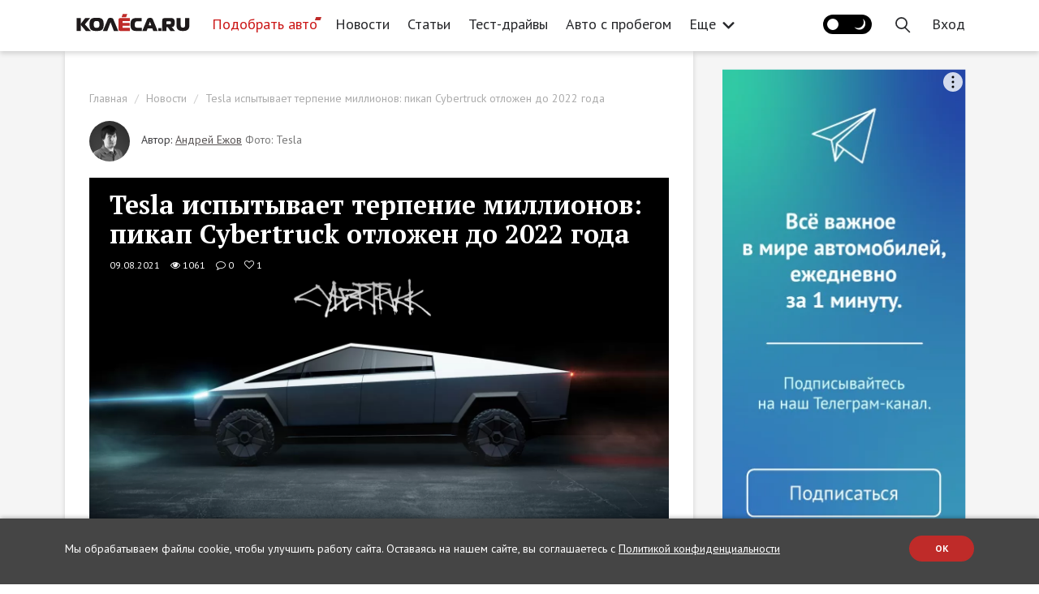

--- FILE ---
content_type: text/html; charset=UTF-8
request_url: https://www.kolesa.ru/news/tesla-ispytyvaet-terpenie-millionov-pikap-cybertruck-otlozhen-do-2022-goda
body_size: 36303
content:
<!doctype html>
<html lang="ru" class="no-js" prefix="og: http://ogp.me/ns#">
<head>
<meta charset="utf-8">
    <meta name="viewport" content="width=device-width, initial-scale=1">
    <meta name="csrf-token" content="YXjLRT4C0IKu2hVSZ0k4W393TMDAr88KFAPW0ARX">

    <title>Tesla испытывает терпение миллионов: пикап Cybertruck отложен до 2022 года - КОЛЕСА.ру – автомобильный журнал</title>

    <link rel="canonical" href="https://www.kolesa.ru/news/tesla-ispytyvaet-terpenie-millionov-pikap-cybertruck-otlozhen-do-2022-goda">

    <meta name="description" content="Никогда такого не было, и вот опять: Tesla срывает ей же определённый график выхода новинок. На сей раз в долгий ящик отложен революционный пикап Cybertruck, серийное производство которого должно было начаться в конце текущего года.">
<meta name="robots" content="index, follow">
<meta property="og:url" content="https://www.kolesa.ru/news/tesla-ispytyvaet-terpenie-millionov-pikap-cybertruck-otlozhen-do-2022-goda">
<meta property="og:site_name" content="Автомобильный журнал «КОЛЕСА.РУ»">
<meta property="og:type" content="article">
<meta property="og:title" content="Tesla испытывает терпение миллионов: пикап Cybertruck отложен до 2022 года - КОЛЕСА.ру – автомобильный журнал">
<meta property="og:description" content="Никогда такого не было, и вот опять: Tesla срывает ей же определённый график выхода новинок. На сей раз в долгий ящик отложен революционный пикап Cybertruck, серийное производство которого должно было начаться в конце текущего года.">
<meta property="og:locale" content="ru_RU">
<meta property="og:image" content="https://kolesa-uploads.ru/-/8c3247da-4af6-4a22-b1d0-ba1565b21d66/0-1.jpg">
<meta property="og:image:secure_url" content="https://www.kolesa.ru/vendor/themes/kolesa/images/share-image.png">
<meta property="og:image:type" content="image/png">
<meta name="twitter:title" content="Tesla испытывает терпение миллионов: пикап Cybertruck отложен до 2022 года - КОЛЕСА.ру – автомобильный журнал">
<meta name="twitter:description" content="Никогда такого не было, и вот опять: Tesla срывает ей же определённый график выхода новинок. На сей раз в долгий ящик отложен революционный пикап Cybertruck, серийное производство которого должно было начаться в конце текущего года.">
<meta name="verify-admitad" content="6d65dd519d">
<meta name="google-site-verification" content="7X0JyiynyIH4VyjGFKdo_OykLTIhAVBN8gzjkA8LcII">
<meta name="yandex-verification" content="28f70e5bed4122f1">
<meta name="pmail-verification" content="2fa1b7acd4057aec4022e52eb2b63e93">
<meta name="facebook-domain-verification" content="xlez4ww2y4k4ijzw83ohwa9m4bpu99">
<link rel="preconnect" href="https://nativerent.ru/js/codes/nativerent.v2.js" as="script" crossorigin>
<link rel="preconnect" href="https://ads.betweendigital.com" crossorigin>
<link rel="alternate" href="https://www.kolesa.ru/export/rss.xml" title="КОЛЕСА.ру – автоновости, тест-драйвы, каталог авто, отзывы, дилеры, общение" type="application/rss+xml">
<script src="https://nativerent.ru/js/codes/nativerent.v2.js" async crossorigin></script>
<script type="text/javascript">
    (function () {
        (window.NRentCounter = window.NRentCounter || []).push({
            id: "5e78ccb60aa9a"
        });
    }());
</script>
<script type="text/javascript" src="//www.kolesa.ru/adfox.asyn.code.ver3.js" async></script>
<script type="text/javascript" src="//www.kolesa.ru/adfox.asyn.code.scroll.js" async></script>
<script src="//cdn.onthe.io/io.js/9iGAnEovDZeo" async></script>
<script>document.addEventListener("DOMContentLoaded", function() { (function(){setTimeout(function(){$.ajax({url:"/js/showads.js",dataType:"script"}).fail(function(){yaCounter7276219 && yaCounter7276219.reachGoal("viewblock");});},5000);})(); });</script>
<script async type="text/javascript" src="//s.luxcdn.com/t/196497/360_light.js"></script>

    
    <script src="https://yastatic.net/pcode/adfox/loader.js" crossorigin="anonymous" async></script>
<script>window.yaContextCb = window.yaContextCb || []</script>
<script src="https://yandex.ru/ads/system/context.js" async></script>
<script type="text/javascript">
dataLayer = [{
    "event" : "articleView",
    "author" : "Андрей Ежов",
    "real_author" : "Андрей Ежов",
    "commercial" : "0",
    "conent_category" : "",
    "publish_date" : "2021-08-09",
    "category" : "Новости",
    "tags" : "Tesla Cybertruck, пикап, электромобиль, новинки, бизнес"
}];
</script>



<meta property="article:section" content="Новости">
<meta property="article:modified_time" content="2021-08-10T12:30:08+03:00">
<meta property="article:published_time" content="2021-08-09T19:50:26+03:00">
<meta property="article:author" content="Андрей Ежов">
<meta property="article:tag" content="Tesla Cybertruck">
<meta property="article:tag" content="пикап">
<meta property="article:tag" content="электромобиль">
<meta property="article:tag" content="новинки">
<meta property="article:tag" content="бизнес">

    <!-- Yandex.Metrika counter -->
<script type="text/javascript" >
   (function(m,e,t,r,i,k,a){m[i]=m[i]||function(){(m[i].a=m[i].a||[]).push(arguments)};
   m[i].l=1*new Date();k=e.createElement(t),a=e.getElementsByTagName(t)[0],k.async=1,k.src=r,a.parentNode.insertBefore(k,a)})
   (window, document, "script", "https://mc.yandex.ru/metrika/tag.js", "ym");

   ym(7276219, "init", {
        clickmap:true,
        trackLinks:true,
        webvisor:true,
        accurateTrackBounce:true
   });
</script>
<!-- /Yandex.Metrika counter -->
<style>@import url("https://fonts.googleapis.com/css?family=PT+Sans:400,700|PT+Serif:400,700&subset=cyrillic");</style>

    <style>
    [ng\:cloak], [ng-cloak], [data-ng-cloak], [x-ng-cloak], .ng-cloak, .x-ng-cloak {
      display: none !important;
    }
    </style>
    <script>
    (function(doc){doc.classList.remove('no-js');doc.classList.add('js');})(document.documentElement);
    </script>

    
    
    <link rel="stylesheet" href="https://www.kolesa.ru/lm-assets/vendor-86b0ff5073.css">
    <link rel="stylesheet" href="https://www.kolesa.ru/lm-assets/app-85c93ea342.css">

    
    </head>
<body  data-ng-app="websiteApp" data-flow-prevent-drop>
    <div class="website-root-container" data-ng-controller="MainController">

            <!-- Banner  -->
<!--AdFox START-->
<!--rukolesa-->
<!--Площадка: KOLESA.RU / Главная страница / Брендирование (2)-->
<!--Категория: <не задана>-->
<!--Тип баннера: Брендирование (2)-->
<div id="adfox_168422942816996814"></div>
<script>
    window.yaContextCb.push(()=>{
        Ya.adfoxCode.create({
            ownerId: 229408,
            containerId: 'adfox_168422942816996814',
            params: {
                p1: 'cyerk',
                p2: 'ijhd'
            },
    onRender: function() {
        document.getElementsByTagName('body')[0].classList.add('branded');
    }
        })
    })
</script>
<!-- / Banner  -->


<!-- Banner  -->
<!--AdFox START-->
<!--rukolesa-->
<!--Площадка: KOLESA.RU / Все страницы / (NEW) Шапка - desktop-->
<!--Категория: <не задана>-->
<!--Тип баннера: (NEW) Шапка-->
<div id="adfox_153691201438856091"></div>
<script>
    window.yaContextCb.push(()=>{
        Ya.adfoxCode.createAdaptive({
            ownerId: 229408,
            containerId: 'adfox_153691201438856091',
            params: {
                p1: 'cbxwm',
                p2: 'gcnc'
            }
        }, ['desktop'], {
            tabletWidth: 830,
            phoneWidth: 480,
            isAutoReloads: false
        })
    })
</script>

<!--AdFox START-->
<!--rukolesa-->
<!--Площадка: KOLESA.RU / Все страницы / (NEW) Шапка - mobile-->
<!--Категория: <не задана>-->
<!--Тип баннера: (NEW) Шапка-->
<div id="adfox_153691207266869637"></div>
<script>
    window.yaContextCb.push(()=>{
        Ya.adfoxCode.createAdaptive({
            ownerId: 229408,
            containerId: 'adfox_153691207266869637',
            params: {
                p1: 'cbxwn',
                p2: 'gcnc'
            }
        }, ['phone'], {
            tabletWidth: 830,
            phoneWidth: 480,
            isAutoReloads: false
        })
    })
</script>

<!--AdFox START-->
<!--rukolesa-->
<!--Площадка: KOLESA.RU / Все страницы / (NEW) Шапка - tablet-->
<!--Категория: <не задана>-->
<!--Тип баннера: (NEW) Шапка-->
<div id="adfox_153691211828347387"></div>
<script>
    window.yaContextCb.push(()=>{
        Ya.adfoxCode.createAdaptive({
            ownerId: 229408,
            containerId: 'adfox_153691211828347387',
            params: {
                p1: 'cbxwo',
                p2: 'gcnc'
            }
        }, ['tablet'], {
            tabletWidth: 830,
            phoneWidth: 480,
            isAutoReloads: false
        })
    })
</script>
<!-- / Banner  -->

<!-- Banner  -->
<!-- tns-counter.ru -->
<script type="text/javascript">
  (function(win, doc, cb){
    (win[cb] = win[cb] || []).push(function() {
      try {
        tnsCounterKolesa_ru = new TNS.TnsCounter({
        'account':'kolesa_ru',
        'tmsec': 'kolesa_site'
        });
      } catch(e){}
    });

    var tnsscript = doc.createElement('script');
    tnsscript.type = 'text/javascript';
    tnsscript.async = true;
    tnsscript.src = ('https:' == doc.location.protocol ? 'https:' : 'http:') + 
      '//www.tns-counter.ru/tcounter.js';
    var s = doc.getElementsByTagName('script')[0];
    s.parentNode.insertBefore(tnsscript, s);
  })(window, this.document,'tnscounter_callback');
</script>
<noscript>
  <img src="//www.tns-counter.ru/V13a****kolesa_ru/ru/UTF-8/tmsec=kolesa_site/" width="0" height="0" alt="" />
</noscript>
<!--/ tns-counter.ru -->
<!-- / Banner  -->

<!-- Banner  -->
<script>
var r = (Math.random()*10000000000).toFixed(0);
var s = document.createElement('script'); s.src = "//pix.ssp.otm-r.com/sspmatch-js?randsalt="+r;
s.async = true;
document.body.appendChild(s);
</script>
<!-- / Banner  -->

<!-- Banner  -->
<script class='__lxGc__' type='text/javascript'>
((__lxGc__=window.__lxGc__||{'s':{},'b':0})['s']['_196497']=__lxGc__['s']['_196497']||{'b':{}})['b']['_662816']={'i':__lxGc__.b++};
</script>
<script class='__lxGc__' type='text/javascript'>
((__lxGc__=window.__lxGc__||{'s':{},'b':0})['s']['_196497']=__lxGc__['s']['_196497']||{'b':{}})['b']['_662818']={'i':__lxGc__.b++};
</script>
<script class='__lxGc__' type='text/javascript'>
((__lxGc__=window.__lxGc__||{'s':{},'b':0})['s']['_196497']=__lxGc__['s']['_196497']||{'b':{}})['b']['_720129']={'i':__lxGc__.b++};
</script>
<!-- / Banner  -->

<!-- Banner  -->
<script class='__lxGc__' type='text/javascript'>
((__lxGc__=window.__lxGc__||{'s':{},'b':0})['s']['_196497']=__lxGc__['s']['_196497']||{'b':{}})['b']['_662806']={'i':__lxGc__.b++};
</script>
<script class='__lxGc__' type='text/javascript'>
((__lxGc__=window.__lxGc__||{'s':{},'b':0})['s']['_196497']=__lxGc__['s']['_196497']||{'b':{}})['b']['_662804']={'i':__lxGc__.b++};
</script>
<!-- / Banner  -->



<style type="text/css">
header .header-container .navbar-nav>li>a {
    padding: 15px 11px;
}
@media (min-width: 1300px) {
    header .header-container .logo-block {
        margin-right: 15px
    }
}
+</style>


<header ng-controller="HeaderController">
    <div class="header-block">
        <div class="container header-container">
            

            <div class="menu-handle">
                <button type="button" class="menu-handle-button" ng-click="toggleMenu()">
                    <i class="icon-ham"></i>
                </button>
            </div>

            <div class="logo-block">
                <a href="https://www.kolesa.ru" aria-label="Статьи и новости об автомобилях на портале kolesa.ru">
                    <svg class="svg-icon-logo" style="fill: currentColor"><use xlink:href="#svg-shape-logo" /></svg>
                    
                </a>
            </div>

            <div class="header-menu visible-lg">
                <ul class="nav navbar-nav">
                        <li ><a  class="menu-item-catalog"   target="_blank" rel="noopener"  href="https://auto.kolesa.ru/?utm_source=journal&amp;utm_medium=header">Подобрать авто</a></li>
                                <li  class="active" ><a   href="https://www.kolesa.ru/news">Новости</a></li>
                                <li ><a   href="https://www.kolesa.ru/article">Статьи</a></li>
                                <li ><a   href="https://www.kolesa.ru/test-drive">Тест-драйвы</a></li>
                                <li ><a   href="https://www.kolesa.ru/avto-s-probegom">Авто с пробегом</a></li>
                                <li ><a   href="https://www.kolesa.ru/practice">Практика</a></li>
                                <li class="dropdown">
                <a data-toggle="dropdown" href="https://www.kolesa.ru">
                    Еще
                    <svg class="svg-icon-arrow-more" style="fill: currentColor"><use xlink:href="#svg-shape-arrow-more" /></svg>
                </a>
                <ul class="dropdown-menu">
                                        <li><a href="https://www.kolesa.ru/azbuka-avtohimii">Азбука автохимии</a></li>
                                        <li><a href="https://www.kolesa.ru/tuning-auto">Тюнинг</a></li>
                                        <li><a href="https://www.kolesa.ru/history">История</a></li>
                                        <li><a href="https://www.kolesa.ru/gadgets">Гаджеты</a></li>
                                        <li><a href="https://www.kolesa.ru/populjarnye-voprosy">Популярные вопросы</a></li>
                                        <li><a href="https://www.kolesa.ru/redkie-avtomobili">Редкие авто</a></li>
                                        <li><a href="https://www.kolesa.ru/tyres">Шины и диски</a></li>
                                        <li><a href="https://www.kolesa.ru/ekspert-vybiraet-avto">Эксперт выбирает авто</a></li>
                                        <li><a href="https://www.kolesa.ru/avto-nedeli">Авто Недели</a></li>
                                        <li><a href="https://www.kolesa.ru/gruzoviki-i-avtobusy">Грузовики и автобусы</a></li>
                                        <li><a href="https://www.kolesa.ru/rendery-kolyosa-ru">Рендеры Kolesa.ru</a></li>
                                        <li><a href="https://www.kolesa.ru/intervju">Интервью</a></li>
                                        <li><a href="https://www.kolesa.ru/gid-po-pokupke-avto">Гид по покупке авто с пробегом</a></li>
                                        <li><a href="https://www.kolesa.ru/remont-i-obsluzhivanie">Ремонт и обслуживание</a></li>
                                        <li><a href="https://www.kolesa.ru/bezfiltrov">Мнение без фильтров</a></li>
                                        <li><a href="https://www.kolesa.ru/kbaza">Колёсная база</a></li>
                                    </ul>
            </li>
            </ul>

            </div>

            <div class="header-menu visible-md">
                <ul class="nav navbar-nav">
                        <li ><a  class="menu-item-catalog"   target="_blank" rel="noopener"  href="https://auto.kolesa.ru/?utm_source=journal&amp;utm_medium=header">Подобрать авто</a></li>
                                <li  class="active" ><a   href="https://www.kolesa.ru/news">Новости</a></li>
                                <li ><a   href="https://www.kolesa.ru/article">Статьи</a></li>
                                <li ><a   href="https://www.kolesa.ru/test-drive">Тест-драйвы</a></li>
                                <li ><a   href="https://www.kolesa.ru/avto-s-probegom">Авто с пробегом</a></li>
                                <li class="dropdown">
                <a data-toggle="dropdown" href="https://www.kolesa.ru">
                    Еще
                    <svg class="svg-icon-arrow-more" style="fill: currentColor"><use xlink:href="#svg-shape-arrow-more" /></svg>
                </a>
                <ul class="dropdown-menu">
                                        <li><a href="https://www.kolesa.ru/practice">Практика</a></li>
                                        <li><a href="https://www.kolesa.ru/azbuka-avtohimii">Азбука автохимии</a></li>
                                        <li><a href="https://www.kolesa.ru/tuning-auto">Тюнинг</a></li>
                                        <li><a href="https://www.kolesa.ru/history">История</a></li>
                                        <li><a href="https://www.kolesa.ru/gadgets">Гаджеты</a></li>
                                        <li><a href="https://www.kolesa.ru/populjarnye-voprosy">Популярные вопросы</a></li>
                                        <li><a href="https://www.kolesa.ru/redkie-avtomobili">Редкие авто</a></li>
                                        <li><a href="https://www.kolesa.ru/tyres">Шины и диски</a></li>
                                        <li><a href="https://www.kolesa.ru/ekspert-vybiraet-avto">Эксперт выбирает авто</a></li>
                                        <li><a href="https://www.kolesa.ru/avto-nedeli">Авто Недели</a></li>
                                        <li><a href="https://www.kolesa.ru/gruzoviki-i-avtobusy">Грузовики и автобусы</a></li>
                                        <li><a href="https://www.kolesa.ru/rendery-kolyosa-ru">Рендеры Kolesa.ru</a></li>
                                        <li><a href="https://www.kolesa.ru/intervju">Интервью</a></li>
                                        <li><a href="https://www.kolesa.ru/gid-po-pokupke-avto">Гид по покупке авто с пробегом</a></li>
                                        <li><a href="https://www.kolesa.ru/remont-i-obsluzhivanie">Ремонт и обслуживание</a></li>
                                        <li><a href="https://www.kolesa.ru/bezfiltrov">Мнение без фильтров</a></li>
                                        <li><a href="https://www.kolesa.ru/kbaza">Колёсная база</a></li>
                                    </ul>
            </li>
            </ul>

            </div>

            <ul class="nav navbar-nav navbar-right" ng-cloak>
                
                                    <li>
                        <button class="theme-toggle-btn" ng-init="initTheme()" ng-click="toggleTheme()">
                            <span class="theme-icon dark-theme-icon"></span>
                            <span class="theme-icon light-theme-icon"></span>
                        </button>
                    </li>
                                <li class="nav-user-item" ng-if="$rep.auth.user">
                    <a href="" ng-click="showProfileDropdown()"><img ng-src="{{ $rep.auth.user.avatar_url }}" alt="" class="avatar"></a>
                    <ul class="profile-dropdown" ng-if="profileDropdownShown">
                        <li><a href="https://www.kolesa.ru/profile">Мой профайл</a></li>
                        <li class="comments-item"><a href="https://www.kolesa.ru/profile/comments">
                            Мои комментарии
                            <div class="notifications" ng-if="$notifications.commentsCount" ng-cloak>
                                {{ $notifications.commentsCount }}
                            </div>
                        </a></li>
                        <li><a href="" ng-click="$auth.logout()">Выйти</a></li>
                    </ul>
                    <div class="notifications" ng-if="$notifications.count" ng-cloak>
                        {{ $notifications.count }}
                    </div>
                </li>
                <li class="nav-search-item">
                    <a href="" ng-click="openSearchBox()">
                        <svg class="svg-icon-search" style="fill: currentColor"><use xlink:href="#svg-shape-search" /></svg>
                    </a>
                </li>
                <li class="nav-login-item" ng-if="!$rep.auth.user">
                    <a href="" ng-click="$auth.showLogin()">
                        <span class="hidden-md hidden-lg"><svg class="svg-icon-sign-in" style="fill: currentColor"><use xlink:href="#svg-shape-sign-in" /></svg></span>
                        <span class="hidden-xs hidden-sm">Вход</span>
                    </a>
                </li>
                
            </ul>
        </div>
    </div>

    <div class="mobile-menu-block" ng-class="{ open: menuShown }">
        <div class="shadow-close-handle" ng-click="toggleMenu()"></div>
        <div class="container header-container">
            <div class="header-panel">
                <div class="logo-block">
                    <a href="https://www.kolesa.ru" aria-label="Статьи и новости об автомобилях на портале kolesa.ru">
                        <img src="https://www.kolesa.ru/vendor/themes/kolesa/logo.svg">
                    </a>
                </div>
                <div class="menu-handle">
                    <button type="button" class="menu-handle-button" ng-click="toggleMenu()">
                        <i class="icon-close"></i>
                    </button>
                </div>
            </div>

            <div class="header-menu">
                <ul class="nav navbar-nav">
                        <li ><a  class="menu-item-catalog"   target="_blank" rel="noopener"  href="https://auto.kolesa.ru/?utm_source=journal&amp;utm_medium=header">Подобрать авто</a></li>
                                <li  class="active" ><a   href="https://www.kolesa.ru/news">Новости</a></li>
                                <li ><a   href="https://www.kolesa.ru/article">Статьи</a></li>
                                <li ><a   href="https://www.kolesa.ru/test-drive">Тест-драйвы</a></li>
                                <li ><a   href="https://www.kolesa.ru/avto-s-probegom">Авто с пробегом</a></li>
                                <li ><a   href="https://www.kolesa.ru/practice">Практика</a></li>
                                <li ><a   href="https://www.kolesa.ru/azbuka-avtohimii">Азбука автохимии</a></li>
                                <li ><a   href="https://www.kolesa.ru/tuning-auto">Тюнинг</a></li>
                                <li ><a   href="https://www.kolesa.ru/history">История</a></li>
                                <li ><a   href="https://www.kolesa.ru/gadgets">Гаджеты</a></li>
                                <li ><a   href="https://www.kolesa.ru/populjarnye-voprosy">Популярные вопросы</a></li>
                                <li ><a   href="https://www.kolesa.ru/redkie-avtomobili">Редкие авто</a></li>
                                <li ><a   href="https://www.kolesa.ru/tyres">Шины и диски</a></li>
                                <li ><a   href="https://www.kolesa.ru/ekspert-vybiraet-avto">Эксперт выбирает авто</a></li>
                                <li ><a   href="https://www.kolesa.ru/avto-nedeli">Авто Недели</a></li>
                                <li ><a   href="https://www.kolesa.ru/gruzoviki-i-avtobusy">Грузовики и автобусы</a></li>
                                <li ><a   href="https://www.kolesa.ru/rendery-kolyosa-ru">Рендеры Kolesa.ru</a></li>
                                <li ><a   href="https://www.kolesa.ru/intervju">Интервью</a></li>
                                <li ><a   href="https://www.kolesa.ru/gid-po-pokupke-avto">Гид по покупке авто с пробегом</a></li>
                                <li ><a   href="https://www.kolesa.ru/remont-i-obsluzhivanie">Ремонт и обслуживание</a></li>
                                <li ><a   href="https://www.kolesa.ru/bezfiltrov">Мнение без фильтров</a></li>
                                <li ><a   href="https://www.kolesa.ru/kbaza">Колёсная база</a></li>
            </ul>

            </div>
        </div>
    </div>

    <div class="search-box" ng-class="{open:searchBoxShown}" ng-controller="SearchController" ng-init="restrict({ type: '', tag: '3351' })">
        <div class="container">
            <form class="search-form" ng-submit="search()">
                <div class="search-field">
                                        <span class="search-restrict" ng-if="use_restrict">
                        <span class="search-restrict-text">
                            
                            Бизнес
                        </span>
                        <span class="search-restrict-cancel" ng-click="dropRestrict()">&times;</span>
                    </span>
                                        <input type="text" ng-model="query" placeholder="Поиск" focus-me="searchBoxShown">
                </div>
                <button type="button" class="close-search-form" ng-click="closeSearchBox()">&times;</button>
            </form>
            <div class="search-results">
                <div ng-if="query">
                    <div class="row post-list">
                        <div class="col-md-4 col-sm-6" ng-repeat="post in posts">
                            <a class="post-list-item" ng-href="{{ post.url }}"  target="_blank" >
    <span class="post-image" style="background-image: url({{ post.preview_url }})"></span>
    <span class="post-content">
        <span class="post-category" ng-bind="post.category"></span>
        <span class="post-name" ng-bind="post.name"></span>
        <span class="post-lead" ng-bind="post.lead_clean"></span>
    </span>
    <span class="post-meta">
        <span class="post-meta-item">
            <span class="fa fa-eye"></span>
            <span ng-bind="post.views_count"></span>
        </span>
        <span class="post-meta-item">
            <span class="fa fa-comment-o"></span>
            <span ng-bind="post.comments_count"></span>
        </span>
        <span class="post-meta-item">
            <span class="fa fa-heart-o"></span>
            <span ng-bind="post.likes_count"></span>
        </span>
        <span class="post-meta-item pull-right" ng-bind="post.date | asDate | date: 'dd.MM.yyyy'">
        </span>
    </span>
</a>
                        </div>
                    </div>
                    <div ng-if="meta.hasMore" class="search-load-more">
                        <button class="btn btn-default" ng-click="loadMore()">Показать еще</button>
                    </div>
                </div>
            </div>
        </div>
    </div>
</header>
    
            <div class="content-wrap post-page-wrapper">
    <div class="container main-container" style="position: relative;">

      
<script>
window.currentPostCars = ["Tesla|Cybertruck"];
</script>

<script>
window.markeds = [
    
    {
        id: "718957",
        url: "https://www.kolesa.ru/article/7-pricin-kupit-exeed-txl",
        name: "7 причин купить Exeed TXL",
        lead: "Exeed TXL – автомобиль довольно удивительный по меркам 2026 года. Он одновременно сочетает в себе новизну и солидный рыночный стаж. Как такое возможно? Очень просто: дебютировав в 2021 году,...",
        image: "https://kolesa-uploads.ru/p/1e0718fa-35e1-4c15-9982-43c4d7dfe441/txl-new-1-main.jpg"
    },
    
    {
        id: "6ed3854b32da868f79d249a9a1b991ce",
        url: "https://www.kolesa.ru/azbuka-avtohimii/?utm_source=kolesa&amp;utm_medium=cpm&amp;utm_campaign=popup",
        name: "Азбука Автохимии",
        lead: "Азбука поможет научиться правильной эксплуатации автохимии в ежедневной практике, сэкономить бюджет и снизить риск поломки вашего авто",
        image: "https://kolesa-uploads.ru/-/ff5f1d98-7c6b-4917-9b8b-c65123950ff4/frame-97-2.png"
    },
    
    {
        id: "718977",
        url: "https://www.kolesa.ru/news/masina-v-gorode-kak-uxazivat-za-avtomobilem-pri-intensivnoi-ekspluatacii",
        name: "Машина в городе: как ухаживать за автомобилем при интенсивной эксплуатации",
        lead: "Эксплуатация автомобиля в городе существенно отличается от движения по трассе. Пробки, частые остановки, разгоны и торможения создают повышенную нагрузку на двигатель, трансмиссию, тормоза и...",
        image: "https://kolesa-uploads.ru/p/99dca987-f331-4061-b113-14f2412119f4/depositphotos-43175361-xl.jpg"
    },
    
];
</script>

<script async src="https://yandex.ru/ads/system/header-bidding.js"></script>
<script>
var adfoxBiddersMap = {
    "betweenDigital": 843378,
    "criteo": 1021012,
    "adfox_adsmart": 1000484,
    "adfox_tn-inpool": 1000496,
    "rtbhouse": 1034652,
    "adriver": 1009337,
    "mediatoday": 2418801,
    "buzzoola": 2617524,
    "sape": 2656085
};
var adUnits;
if (window.document.documentElement.clientWidth <= 480) {
    adUnits = [
    {
        "code": "adfox_153691187985178753",
        "bids": [
            {
                "bidder": "betweenDigital",
                "params": {
                    "placementId": 3869637
                }
            },
            {
                "bidder": "criteo",
                "params": {
                    "placementId": 1401783
                }
            },
            {
                "bidder": "adfox_tn-inpool",
                "params": {
                    "p1": "cecvh",
                    "p2": "gdnn"
                }
            },
            {
                "bidder": "rtbhouse",
                "params": {
                    "placementId": "Ap1IaIJ56ACFBRTINvmv"
                }
            },
            {
                "bidder": "adriver",
                "params": {
                    "placementId": "45:kolesa_300x600mob"
                }
            },
            {
                "bidder": "mediatoday",
                "params": {
                    "placementId": "9753"
                }
            },
            {
                "bidder": "buzzoola",
                "params": {
                    "placementId": "1253349"
                }
            },
            {
                "bidder": "sape",
                "params": {
                    "placementId": "860961"
                }
            }
        ],
        "sizes": [
            [
                300,
                250
            ],
            [
                240,
                400
            ],
            [
                300,
                600
            ],
            [
                200,
                200
            ],
            [
                300,
                300
            ],
            [
                250,
                250
            ],
            [
                300,
                500
            ]
        ]
    },
    {
        "code": "adfox_154030438063998383",
        "bids": [
            {
                "bidder": "betweenDigital",
                "params": {
                    "placementId": 2729955
                }
            },
            {
                "bidder": "criteo",
                "params": {
                    "placementId": 1401784
                }
            },
            {
                "bidder": "rtbhouse",
                "params": {
                    "placementId": "v1YcwkCuhYypKC7FxN2j"
                }
            },
            {
                "bidder": "adriver",
                "params": {
                    "placementId": "45:kolesa_300х250mob_middle"
                }
            },
            {
                "bidder": "buzzoola",
                "params": {
                    "placementId": "1253354"
                }
            },
            {
                "bidder": "sape",
                "params": {
                    "placementId": "860986"
                }
            }
        ],
        "sizes": [
            [
                728,
                90
            ],
            [
                300,
                50
            ],
            [
                320,
                50
            ],
            [
                300,
                250
            ]
        ]
    },
    {
        "code": "adfox_153691252718739022",
        "bids": [
            {
                "bidder": "betweenDigital",
                "params": {
                    "placementId": 2729956
                }
            },
            {
                "bidder": "criteo",
                "params": {
                    "placementId": 1401785
                }
            },
            {
                "bidder": "adfox_adsmart",
                "params": {
                    "p1": "cecuu",
                    "p2": "ul",
                    "puid20": ""
                }
            },
            {
                "bidder": "rtbhouse",
                "params": {
                    "placementId": "iySm4Kyqf1BABkNhB6Ar"
                }
            },
            {
                "bidder": "adriver",
                "params": {
                    "placementId": "45:kolesa_300х250mob_down"
                }
            }
        ],
        "sizes": [
            [
                728,
                90
            ],
            [
                300,
                50
            ],
            [
                320,
                50
            ],
            [
                300,
                250
            ]
        ]
    }
];
} else if (window.document.documentElement.clientWidth <= 830) {
    adUnits = [
    {
        "code": "adfox_1536911940178475",
        "bids": [
            {
                "bidder": "betweenDigital",
                "params": {
                    "placementId": 2963633
                }
            },
            {
                "bidder": "criteo",
                "params": {
                    "placementId": 1401790
                }
            },
            {
                "bidder": "adfox_tn-inpool",
                "params": {
                    "p1": "cecvi",
                    "p2": "gdnn"
                }
            },
            {
                "bidder": "rtbhouse",
                "params": {
                    "placementId": "pI6rmeCYYFu4DeJNqKKT"
                }
            },
            {
                "bidder": "adriver",
                "params": {
                    "placementId": "45:kolesa_300x600tab"
                }
            }
        ],
        "sizes": [
            [
                300,
                600
            ],
            [
                300,
                250
            ],
            [
                300,
                300
            ],
            [
                240,
                400
            ],
            [
                300,
                500
            ],
            [
                160,
                600
            ]
        ]
    },
    {
        "code": "adfox_154030438365491141",
        "bids": [
            {
                "bidder": "betweenDigital",
                "params": {
                    "placementId": 2954408
                }
            },
            {
                "bidder": "criteo",
                "params": {
                    "placementId": 1401797
                }
            },
            {
                "bidder": "rtbhouse",
                "params": {
                    "placementId": "K3ik8VWicgWjWPbYbRJK"
                }
            },
            {
                "bidder": "adriver",
                "params": {
                    "placementId": "45:kolesa_728x90tab_middle"
                }
            }
        ],
        "sizes": [
            [
                728,
                90
            ],
            [
                728,
                250
            ],
            [
                728,
                200
            ],
            [
                970,
                90
            ],
            [
                970,
                250
            ],
            [
                970,
                200
            ],
            [
                870,
                240
            ],
            [
                768,
                200
            ]
        ]
    },
    {
        "code": "adfox_15369125364028865",
        "bids": [
            {
                "bidder": "betweenDigital",
                "params": {
                    "placementId": 2954407
                }
            },
            {
                "bidder": "criteo",
                "params": {
                    "placementId": 1401796
                }
            },
            {
                "bidder": "adfox_adsmart",
                "params": {
                    "p1": "cecuv",
                    "p2": "ul",
                    "puid20": ""
                }
            },
            {
                "bidder": "rtbhouse",
                "params": {
                    "placementId": "H8su8weppB83m223UGUc"
                }
            },
            {
                "bidder": "adriver",
                "params": {
                    "placementId": "45:kolesa_728x90tab_down"
                }
            }
        ],
        "sizes": [
            [
                728,
                90
            ],
            [
                728,
                250
            ],
            [
                728,
                200
            ],
            [
                970,
                90
            ],
            [
                970,
                250
            ],
            [
                970,
                200
            ],
            [
                870,
                240
            ],
            [
                768,
                200
            ]
        ]
    }
];
} else {
    adUnits = [
    {
        "code": "adfox_153691178901111972",
        "bids": [
            {
                "bidder": "betweenDigital",
                "params": {
                    "placementId": 2729908
                }
            },
            {
                "bidder": "criteo",
                "params": {
                    "placementId": 1401789
                }
            },
            {
                "bidder": "adfox_tn-inpool",
                "params": {
                    "p1": "cdpsj",
                    "p2": "gdnn"
                }
            },
            {
                "bidder": "rtbhouse",
                "params": {
                    "placementId": "0zc3eCkmFRIVsGfsnFSW"
                }
            },
            {
                "bidder": "adriver",
                "params": {
                    "placementId": "45:kolesa_300x600"
                }
            },
            {
                "bidder": "mediatoday",
                "params": {
                    "placementId": "9752"
                }
            },
            {
                "bidder": "buzzoola",
                "params": {
                    "placementId": "1253341"
                }
            },
            {
                "bidder": "sape",
                "params": {
                    "placementId": "860961"
                }
            }
        ],
        "sizes": [
            [
                300,
                600
            ],
            [
                300,
                250
            ],
            [
                300,
                300
            ],
            [
                240,
                400
            ],
            [
                300,
                500
            ]
        ]
    },
    {
        "code": "adfox_154030436533395645",
        "bids": [
            {
                "bidder": "betweenDigital",
                "params": {
                    "placementId": 2729910
                }
            },
            {
                "bidder": "criteo",
                "params": {
                    "placementId": 1401791
                }
            },
            {
                "bidder": "rtbhouse",
                "params": {
                    "placementId": "NySRzSLFeKBDmPVv4rCI"
                }
            },
            {
                "bidder": "adriver",
                "params": {
                    "placementId": "45:kolesa_728x90_middle"
                }
            },
            {
                "bidder": "buzzoola",
                "params": {
                    "placementId": "1253345"
                }
            },
            {
                "bidder": "sape",
                "params": {
                    "placementId": "860986"
                }
            }
        ],
        "sizes": [
            [
                728,
                90
            ],
            [
                728,
                250
            ],
            [
                728,
                200
            ],
            [
                970,
                90
            ],
            [
                970,
                250
            ],
            [
                970,
                200
            ],
            [
                870,
                240
            ],
            [
                768,
                200
            ]
        ]
    },
    {
        "code": "adfox_153691251702312263",
        "bids": [
            {
                "bidder": "betweenDigital",
                "params": {
                    "placementId": 2729941
                }
            },
            {
                "bidder": "criteo",
                "params": {
                    "placementId": 1401792
                }
            },
            {
                "bidder": "adfox_adsmart",
                "params": {
                    "p1": "cdpsi",
                    "p2": "ul",
                    "puid20": ""
                }
            },
            {
                "bidder": "adriver",
                "params": {
                    "placementId": "45:kolesa_728x90_down"
                }
            }
        ],
        "sizes": [
            [
                728,
                90
            ],
            [
                728,
                250
            ],
            [
                728,
                200
            ],
            [
                970,
                90
            ],
            [
                970,
                250
            ],
            [
                970,
                200
            ],
            [
                870,
                240
            ],
            [
                768,
                200
            ]
        ]
    },
    {
        "code": "adfox_153691252718739022",
        "bids": [
            {
                "bidder": "rtbhouse",
                "params": {
                    "placementId": "iQ3BjG6FfhAgD75oGSaq"
                }
            }
        ],
        "sizes": []
    }
];
}
var userTimeout = 1000;
window.YaHeaderBiddingSettings = {
    biddersMap: adfoxBiddersMap,
    adUnits: adUnits,
    timeout: userTimeout
};
</script>

<script>window.yaContextCb = window.yaContextCb || []</script>
<script src='https://yandex.ru/ads/system/context.js' async></script>

<!-- Banner  -->
<!--AdFox START-->
<!--rukolesa-->
<!--Площадка: KOLESA.RU / Все страницы / (NEW) Мобильный блок горизонтальный - под шапкой-->
<!--Категория: <не задана>-->
<!--Тип баннера: (NEW) Мобильный блок горизонтальный-->
<div id="adfox_1561628255787171"></div>
<script>
(function(w, n) {
    w[n] = w[n] || [];
    w[n].push([{
    ownerId: 229408,
    containerId: 'adfox_1561628255787171',
    params: {
        p1: 'cfmbh',
        p2: 'glpk'
    }
    }, [ 'phone'], {
    tabletWidth: 830,
    phoneWidth: 480,
    isAutoReloads: false
    }]);
})(window, 'adfoxAsyncParamsAdaptive');
</script>
<!-- / Banner  -->

<!-- Banner  -->
<a href="https://auto.kolesa.ru?utm_source=journal&utm_medium=article_m" target="_blank" class="hidden-lg hidden-md" style="display: block; background-color: #CBEEF2; width: 100%; width: calc(100% - 20px); height: 60px; text-align: center;"><img src="//banners.adfox.ru/190701/adfox/1082089/3072433/image.svg" style="padding-top: 14px;"></a>
<!-- / Banner  -->



<div class="page-viewboard">
    <div class="page-viewboard-container">
        <div class="page-viewboard-pad post-page">

            <ul class="breadcrumb" itemscope itemtype="http://schema.org/BreadcrumbList">
                <li itemprop="itemListElement"><a itemprop="url" href="https://www.kolesa.ru">Главная</a></li>
                <li itemprop="itemListElement"><a itemprop="url" href="https://www.kolesa.ru/news">Новости</a></li>
                <li itemprop="itemListElement">Tesla испытывает терпение миллионов: пикап Cybertruck отложен до 2022 года</li>
            </ul>


            <div class="post-author" itemprop="author">

                                    <img src="https://kolesa-uploads.ru/p/00c8ad39-2a81-4d79-a126-c0b9cf2b398d/author-kopiya.jpg">
                                        
                    <div class="post-author-link">
                        <span>Автор:</span>
                        <a href="https://www.kolesa.ru/author/71484" class="post-author-name" itemprop="name">Андрей Ежов</a>

                        <span class="text-muted">Фото: Tesla</span>                    </div>
                
            </div>

            <div class="post-image-wrapper">
                <div class=" post-header-wrapper ">
                    <h1 class="post-header">Tesla испытывает терпение миллионов: пикап Cybertruck отложен до 2022 года</h1>
                    <div class="post-meta">
                        <span class="post-meta-item">
                            09.08.2021
                        </span>
                                                <span class="post-meta-item">
                            <span class="fa fa-eye"></span>
                            1061
                        </span>
                                                <a href="#comments" class="post-meta-item" data-scroll-to="#comments">
                            <span class="fa fa-comment-o"></span>
                            0
                        </a>
                        <span class="post-meta-item">
                            <span class="fa fa-heart-o"></span>
                            1
                        </span>
                    </div>
                </div>
                                <div class="post-image">
                    <picture>
                        <source srcset="https://kolesa-uploads.ru/-/8c3247da-4af6-4a22-b1d0-ba1565b21d66/0-1.jpg.webp" type="image/webp">
                        <source srcset="https://kolesa-uploads.ru/-/8c3247da-4af6-4a22-b1d0-ba1565b21d66/0-1.jpg" type="image/jpeg"> 
                        <img src="https://kolesa-uploads.ru/-/8c3247da-4af6-4a22-b1d0-ba1565b21d66/0-1.jpg" class="img-responsive" alt="Tesla испытывает терпение миллионов: пикап Cybertruck отложен до 2022 года">
                    </picture>
                </div>
                            </div>


            <div class="post-lead">
                <p>Никогда такого не было, и вот опять: Tesla срывает ей же определённый график выхода новинок. На сей раз в долгий ящик отложен революционный пикап Cybertruck, серийное производство которого должно было начаться в конце текущего года.<br/></p>
            </div>

            

            <!-- Banner  -->
<!--AdFox START-->
<!--rukolesa-->
<!--Площадка: KOLESA.RU / Все страницы / (NEW) 300x600 Начало статьи - mobile-->
<!--Категория: <не задана>-->
<!--Тип баннера: (NEW) 300x600 Начало статьи-->
<div id="adfox_153691187985178753"></div>
<script>
    window.yaContextCb.push(()=>{
        Ya.adfoxCode.createAdaptive({
            ownerId: 229408,
            containerId: 'adfox_153691187985178753',
            params: {
                p1: 'cbxwk',
                p2: 'gcnb'
            }
        }, ['phone'], {
            tabletWidth: 830,
            phoneWidth: 480,
            isAutoReloads: false
        })
    })
</script>
<!-- / Banner  -->



            <div class="post-content">
                <p>Премьера прототипа Tesla Cybertruck  <a href="https://www.kolesa.ru/news/tesla-predstavila-pikap-cybertruck-on-uzhasen-no-eto-budet-khit" target="_blank" rel="nofollow">состоялась в ноябре 2019 года</a>: пикап стал мировой сенсацией из-за своего антидизайна и неубиваемого кузова-экзоскелета из нержавеющих бронелистов, по которым можно бить кувалдой без каких-либо последствий — следов не останется. Компания анонсировала три версии Cybertruck, самая крутая из которых стоит от 69 900 долларов, оснащена тремя электромоторами, может проехать на одной зарядке свыше 800 км и разогнаться до 60 миль/ч (96,56 км/ч) менее чем за 2,9 с.</p><!-- tag:first_para --><!-- Banner  -->
<div id="NRent-5e78ccb60aa9a-2"></div>
<script>
    (function () {
        (window.NRentManager = window.NRentManager || []).push({
            renderTo: "NRent-5e78ccb60aa9a-2",
            position: "horizontalTop",
            onRender: function () {
                /* your code here */
            },
            onStub: function () {
                /* your code here */
            }
        });
    }());
</script>
<!-- / Banner  -->

<!-- Banner  -->
<script async type='text/javascript' src='//s.luxcdn.com/t/196497/360_light.js'></script>
<script class='__lxGc__' type='text/javascript'>
((__lxGc__=window.__lxGc__||{'s':{},'b':0})['s']['_196497']=__lxGc__['s']['_196497']||{'b':{}})['b']['_728355']={'i':__lxGc__.b++};
</script>
<!-- / Banner  -->

<!-- /tag:first_para --><!-- figure # 0 --> <!-- interads first image (buy--widget) --><div class="widget-catalog-kolesa-buy"><figure><img src="https://kolesa-uploads.ru/-/8244fcc1-3468-4f10-a298-55f4c18b48b8/04-desktop.jpg.webp.webp" alt="" /></figure></div><!-- Banner --> <div style="margin: 15px 0;"> <!--AdFox START--> <!--rukolesa--> <!--Площадка: KOLESA.RU / Все страницы / (NEW) Середина статьи - desktop--> <!--Категория: <не задана>--> <!--Тип баннера: (NEW) Середина статьи--> <div id="adfox_154030436533395645"></div> <script> (function(w, n) { w[n] = w[n] || []; w[n].push([{ ownerId: 229408, containerId: 'adfox_154030436533395645', params: { p1: 'cbxwp', p2: 'gcnd' } }, ['desktop'], { tabletWidth: 830, phoneWidth: 480, isAutoReloads: false }]); })(window, 'adfoxAsyncParamsAdaptive'); </script> <!--AdFox START--> <!--rukolesa--> <!--Площадка: KOLESA.RU / Все страницы / (NEW) Середина статьи - mobile--> <!--Категория: <не задана>--> <!--Тип баннера: (NEW) Середина статьи--> <div id="adfox_154030438063998383"></div> <script> (function(w, n) { w[n] = w[n] || []; w[n].push([{ ownerId: 229408, containerId: 'adfox_154030438063998383', params: { p1: 'cbxwq', p2: 'gcnd' } }, ['phone'], { tabletWidth: 830, phoneWidth: 480, isAutoReloads: false }]); })(window, 'adfoxAsyncParamsAdaptive'); </script> <!--AdFox START--> <!--rukolesa--> <!--Площадка: KOLESA.RU / Все страницы / (NEW) Середина статьи - tablet--> <!--Категория: <не задана>--> <!--Тип баннера: (NEW) Середина статьи--> <div id="adfox_154030438365491141"></div> <script> (function(w, n) { w[n] = w[n] || []; w[n].push([{ ownerId: 229408, containerId: 'adfox_154030438365491141', params: { p1: 'cbxwr', p2: 'gcnd' } }, ['tablet'], { tabletWidth: 830, phoneWidth: 480, isAutoReloads: false }]); })(window, 'adfoxAsyncParamsAdaptive'); </script> </div> <!-- / Banner --> <!-- /interads --><!-- /figure # 0 --> <p>Сразу после премьеры Tesla началась принимать заявки на Cybertruck в виде 100-долларовых депозитов, а полноценные продажи и производство должны были стартовать в конце 2021 года. В конце 2020 года компания  <a href="https://www.kolesa.ru/news/tesla-cybertruck-zaderzhivaetsya-a-ego-zakazchikov-prosyat-vzyat-v-arendu-druguyu-model" target="_blank" rel="nofollow">объявила</a>, что график начала производства остаётся в силе, но поставки начнутся не раньше 2022 года. Теперь же ясно, что и в производство Cybertruck в этом году не пойдёт — соответствующая приписка на днях появилась на сайте Tesla. Сайт обещает, что «вы сможете закончить конфигурацию, как только начнётся производство в течение 2022 года». То есть точной даты начала производства Cybertruck пока нет.<br /></p><!-- tag:second_para --><!-- /tag:second_para --><!-- figure # 1 --> <!-- interads js-relap --><div><figure><img src="https://kolesa-uploads.ru/-/6304b2eb-c263-42ca-aff5-928d95ab7257/tesla-cybertruck-prototype-0366009f158c100d.jpg.webp" alt="" /></figure></div><!-- /interads --><!-- /figure # 1 --> <p>Напомним, что в прошлом месяце Tesla  <a href="https://www.kolesa.ru/news/batareek-na-vsekh-ne-khvataet-tesla-semi-opyat-otlozhen-cybertruck-podvis" target="_blank" rel="nofollow">отчиталась о рекордной квартальной прибыли</a>  в 1,142 млрд долларов, но при этом призналась, что испытывает трудности с освоением производства новых, более энергоэффективных и «долгоиграющих» аккумуляторных ячеек типа 4680, из-за чего «поплыл» график запуска ранее анонсированных моделей. В отношении Cybertruck компания использовала туманную формулировку — мол, производство пикапа на Гигафабрике в Остине (штат Техас) начнётся вслед за кроссовером Model Y, который должен прописаться здесь в конце 2021 года. Тогда ещё теплилась надежда, что Tesla успеет выпустить и несколько пикапов до конца года, а теперь ясно, что не выпустит, и неясно, когда же всё-таки удивительные бронепикапы поплывут по конвейеру.<br /></p><!-- tag:third_para --><!-- Banner  -->
<script class='__lxGc__' type='text/javascript'>
((__lxGc__=window.__lxGc__||{'s':{},'b':0})['s']['_196497']=__lxGc__['s']['_196497']||{'b':{}})['b']['_694158']={'i':__lxGc__.b++};
</script>
<!-- / Banner  -->

<!-- Banner  -->
<script class='__lxGc__' type='text/javascript'>
((__lxGc__=window.__lxGc__||{'s':{},'b':0})['s']['_196497']=__lxGc__['s']['_196497']||{'b':{}})['b']['_694157']={'i':__lxGc__.b++};
</script>
<!-- / Banner  -->

<!-- /tag:third_para --><p>Между тем количество заявок на Tesla Cybertruck недавно превысило 1,25 млн и продолжает расти, но это не значит, что все заявки «живые» и в итоге превратятся в полноценные заказы: 100 долларов депозита можно в любой момент вернуть, многие просто заняли место в очереди, чтобы потом это место выгодно продать.</p><!-- tag:fourth_para --><!-- Banner  -->
<!--AdFox START-->
<!--rukolesa-->
<!--Площадка: KOLESA.RU / Все страницы / (NEW) Середина статьи 2-->
<!--Категория: не задана-->
<!--Тип баннера: (NEW) Середина статьи 2-->
<div id="adfox_171275314778272"></div>
<script>
    window.yaContextCb.push(()=>{
        Ya.adfoxCode.create({
            ownerId: 229408,
            containerId: 'adfox_171275314778272',
            params: {
                p1: 'dbvxv',
                p2: 'iyar'
            }
        })
    })
</script>
<!-- / Banner  -->

<!-- /tag:fourth_para --><!-- figure # 2 --> <!-- interads astraone --><div data-afp-iib><figure><img src="https://kolesa-uploads.ru/-/0fb84fb3-2ce9-43c2-bcd0-c8471b2ba934/tesla-6.png.webp" alt="" /></figure></div><!-- /interads --><!-- /figure # 2 --> <p>В том, что Tesla рано или поздно освоит ячейки 4680, мы не сомневаемся, а вот в каком виде  и когда на рынок выйдет Cybertruck, мы предсказать не возьмёмся. В апреле прошлого года Илон Маск говорил, что дизайн серийного Cybertruck будет немного отличаться от дизайна прототипа, габариты уменьшатся на 3%, подвеска будет способна переварить ралли-рейдовую манеру вождения, а вдобавок Cybertruck научат плавать. В мае того же года Маск сообщил, что после консультаций с шеф-дизайнером Tesla Францем фон Хольцхаузеном принято решение размеры пикапа всё-таки не менять.<br /></p><!-- tag:fifth_para --><!-- /tag:fifth_para --><figure><img src="https://kolesa-uploads.ru/-/22866c66-217c-4d8e-aed4-b5a9a371f9d8/tesla-cybertruck-4.jpg.webp" alt="" /></figure><p>Самый главный вопрос: как Tesla собирается сертифицировать кузов из бронелистов с точки зрения пассивной безопасности? Возможно, ей придётся укоротить бронекапсулу и предусмотреть сминаемые зоны, гасящие энергию при столкновении. Ни одного комментария на эту животрепещущую тему от Илона Маска пока не было, а отдел по связям с общественностью главный инновационный предприниматель планеты Земля  <a href="https://www.kolesa.ru/news/ilon-mask-schitaet-piarshchikov-manipulyatorami-i-po-prezhnemu-ignorit-pressu" target="_blank" rel="nofollow">распустил ещё в прошлом году и восстанавливать не собирается</a>.<br /></p><!-- tag:sixth_para --><!-- Banner  -->
<!--AdFox START-->
<!--rukolesa-->
<!--Площадка: KOLESA.RU / Все страницы / (NEW) Середина статьи 3-->
<!--Категория: -->
<!--Тип баннера: (NEW) Середина статьи 3-->
<div id="adfox_17333090909553190"></div>
<script>
    window.yaContextCb.push(()=>{
        Ya.adfoxCode.create({
            ownerId: 229408,
            containerId: 'adfox_17333090909553190',
            params: {
                p1: 'dfgqa',
                p2: 'jhxh'
            }
        })
    })
</script>
<!-- / Banner  -->

<!-- /tag:sixth_para -->
            </div>

            <!-- Banner  -->
<!--AdFox START-->
<!--rukolesa-->
<!--Площадка: KOLESA.RU / * / *-->
<!--Тип баннера: Flyroll-->
<!--Расположение: низ страницы-->
<div id="adfox_16975500306133174"></div>
<script>
    window.yaContextCb.push(()=>{
        Ya.adfoxCode.create({
            ownerId: 229408,
            containerId: 'adfox_16975500306133174',
            params: {
                pp: 'i',
                ps: 'bxlf',
                p2: 'ikqb'
            }
        })
    })
</script>
<!-- / Banner  -->

<!-- Banner  -->
<!--AdFox START-->
<!--rukolesa-->
<!--Площадка: KOLESA.RU / Все страницы / (NEW) В конце публикации-->
<!--Категория: <не задана>-->
<!--Тип баннера: (NEW) В конце публикации-->
<div id="adfox_172362596507092"></div>
<script>
    window.yaContextCb.push(()=>{
        Ya.adfoxCode.create({
            ownerId: 229408,
            containerId: 'adfox_172362596507092',
            params: {
                p1: 'ddpnn',
                p2: 'jcnk'
            }
        })
    })
</script>
<!-- / Banner  -->



            <div class="post-tags">
                                                        <a href="https://www.kolesa.ru/pickup">пикап</a>
                                                        <a href="https://www.kolesa.ru/elektromobili">электромобиль</a>
                                                        <a href="https://www.kolesa.ru/news_new">новинки</a>
                                                        <a href="https://www.kolesa.ru/business">бизнес</a>
                
                                                                            <a href="https://www.kolesa.ru/cars/tesla">Tesla</a>
                                                                <a href="https://www.kolesa.ru/cars/tesla/cybertruck">Tesla Cybertruck</a>
                            </div>

            
                                                        <div class="widget-catalog-kolesa"></div>
                    <script>
                    (function(w, d){
                        if (w.currentPostCars && w.currentPostCars.length) {
                            var s = d.createElement("script");
                            s.type = "text/javascript";
                            s.async = true;
                            s.src = "https://auto.kolesa.ru/api/widget?models="+w.currentPostCars.join(',')+"&version=2&utm_campaign=article";
                            d.getElementsByTagName("head")[0].appendChild(s);
                        }
                    })(window, document);
                    </script>
                                    
                
                                                                        <style type="text/css">
.widget-major-auto-test-drive {
    background: #4a4947;
    border-radius: 10px;
    min-height: 130px;
    color: #fff;
    font-size: 20px;
    padding: 20px;
    margin: 10px 0;
    font-weight: bold;
    border: solid 1px #4a4947;
}
.widget-major-auto-test-drive.white {
    background: #fff;
    border: solid 1px #4a4947;
    color: #222;
}
.widget-major-auto-heading {
    margin-bottom: 20px;
}
.widget-major-auto-test-drive .form-control {
    color: #6C6C6C;
    font-weight: normal;
    border-radius: 6px;
}
.widget-major-auto-test-drive .btn {
    border-radius: 6px;
}
.widget-major-auto-test-drive .btn-primary {
    background-color: #F2343B;
    font-size: 18px;
    text-transform: none;
    border: 0;
    padding: 12px 12px 13px 12px;
    font-weight: normal;
}
.widget-major-auto-success {
    text-align: center;
}
.widget-major-auto-success .widget-major-auto-success-icon {
    display: inline-block;
    margin-top: 20px;
    margin-right: 20px;
}
.widget-major-auto-success .widget-major-auto-success-icon svg {
    margin-bottom: -18px;
}
.widget-major-auto-success .widget-major-auto-success-text {
    display: inline-block;
}
@media(max-width: 769px) {
    .widget-major-auto-success .widget-major-auto-success-icon svg {
        margin-bottom: 0;
    }
    .widget-major-auto-success .widget-major-auto-success-text {
        margin-bottom: 20px;
    }
}
</style>
<div class="widget-major-auto-test-drive " ng-cloak ng-controller="WidgetController" ng-init="init('major_auto_test_drive', true)">

    <div ng-if="data.form.step == 1">
        <div class="widget-major-auto-heading">Запишитесь на тест-драйв у официального дилера MAJOR AUTO</div>
        <div class="row">
            <div class="col-md-9">
                <div class="row">
                    <div class="col-md-6">
                        <select class="form-control" ng-model="data.form.make">
                            <option value="" ng-if="!data.form.make">Марка</option>
                            <option ng-repeat="make in data.makes" ng-bind="make" ng-value="make"></option>
                        </select>
                    </div>
                    <div class="col-md-6">
                        <select class="form-control" ng-model="data.form.model" ng-disabled="!data.form.make">
                            <option value="" ng-if="!data.form.model">Модель</option>
                            <option ng-repeat="model in data.models | filter: {make: data.form.make}" ng-bind="model.model" ng-value="model.model"></option>
                        </select>
                    </div>
                </div>
            </div>
            <div class="col-md-3">
                <button type="button" class="btn btn-primary btn-block" ng-disabled="!data.form.make || !data.form.model" ng-click="data.form.step = 2" onclick="dataLayer.push({'event': 'TestDriveWidgetClick'});">Записаться</button>
            </div>
        </div>
    </div>
    <div ng-if="data.form.step == 2">
        <div class="widget-major-auto-heading">Оставьте, пожалуйста, свой телефон. Менеджер свяжется с вами в ближайшее время.</div>
        <div class="row">
            <div class="col-md-9">
                <input type="text" name="" class="form-control" ng-model="data.form.phone" ui-mask="+7 (999) 999-99-99">
            </div>
            <div class="col-md-3">
                <button type="button" class="btn btn-primary btn-block" ng-click="send(data.form)" ng-disabled="!data.form.phone || isLoading" onclick="dataLayer.push({'event': 'TestDriveWidgetLead'});">Жду звонка</button>
            </div>
        </div>
    </div>
    <div ng-if="data.success" class="widget-major-auto-success">

        <div class="widget-major-auto-success-icon">
            <svg xmlns="http://www.w3.org/2000/svg" width="47" height="47" viewBox="0 0 47 47"><defs><style>.a{fill:#42cd33;}.b{fill:#fff;}</style></defs><g transform="translate(-516 -951)"><circle class="a" cx="23.5" cy="23.5" r="23.5" transform="translate(516 951)"/><path class="b" d="M-3146.837-2138.869h0l-7.163-7.216,3.371-3.4,7.164,7.217,12.642-12.735,3.371,3.4-16.013,16.131Z" transform="translate(3681.226 3120.747)"/></g></svg>
        </div>

        <div class="widget-major-auto-success-text">
            Спасибо! Ваша заявка принята, и&nbsp;скоро Вам позвонят.
        </div>

    </div>

    
</div>
                                                            

            
        </div>
    </div>

    <div class="page-sidebar">
        <div class="sticky-pane">
            <div class="sticky">
                <!-- Banner  -->
<!--AdFox START-->
<!--rukolesa-->
<!--Площадка: KOLESA.RU / Все страницы / (NEW) 300x600 Начало статьи - desktop-->
<!--Категория: <не задана>-->
<!--Тип баннера: (NEW) 300x600 Начало статьи-->
<div id="adfox_153691178901111972"></div>
<script>
    window.yaContextCb.push(()=>{
        Ya.adfoxCode.createAdaptive({
            ownerId: 229408,
            containerId: 'adfox_153691178901111972',
            params: {
                p1: 'cbxwj',
                p2: 'gcnb'
            }
        }, ['desktop'], {
            tabletWidth: 830,
            phoneWidth: 480,
            isAutoReloads: false
        })
    })
</script>

<!--AdFox START-->
<!--rukolesa-->
<!--Площадка: KOLESA.RU / Все страницы / (NEW) 300x600 Начало статьи - tablet-->
<!--Категория: <не задана>-->
<!--Тип баннера: (NEW) 300x600 Начало статьи-->
<div id="adfox_1536911940178475"></div>
<script>
    window.yaContextCb.push(()=>{
        Ya.adfoxCode.createAdaptive({
            ownerId: 229408,
            containerId: 'adfox_1536911940178475',
            params: {
                p1: 'cbxwl',
                p2: 'gcnb'
            }
        }, ['tablet'], {
            tabletWidth: 830,
            phoneWidth: 480,
            isAutoReloads: false
        })
    })
</script>
<!-- / Banner  -->


            </div>
        </div>
        <div class="sticky-pane">
            <div class="sticky">
                <!-- Banner  -->
<!--AdFox START-->
<!--rukolesa-->
<!--Площадка: KOLESA.RU / Все страницы / (NEW) 300x600 второй в статье - desktop(только)-->
<!--Категория: <не задана>-->
<!--Тип баннера: (NEW) 300х600 На главной-->
<div id="adfox_155592610127755883"></div>
<script>
(function(w, n) {
    w[n] = w[n] || [];
    w[n].push([{
        ownerId: 229408,
        containerId: 'adfox_155592610127755883',
        params: {
            p1: 'cemfz',
            p2: 'gcns'
        }
    }, ['desktop'], {
        tabletWidth: 830,
        phoneWidth: 480,
        isAutoReloads: false
    }]);
})(window, 'adfoxAsyncParamsAdaptive');
</script>
<!-- / Banner  -->


            </div>
        </div>
    </div>
</div>

<div class="social-sharing-block">
    <span class="social-sharing-block-title">Поделиться:</span>
    
    <a href="https://vk.com/share.php?url=https%3A%2F%2Fwww.kolesa.ru%2Fnews%2Ftesla-ispytyvaet-terpenie-millionov-pikap-cybertruck-otlozhen-do-2022-goda" rel="nofollow" class="social-sharing-block-item vk" onclick="return openSharerWindow(this.href, 'vk')">
        <i class="deco-icon icon-vk"></i>
        <span class="amount">0</span>
    </a>
    <a href="https://twitter.com/intent/tweet?url=https%3A%2F%2Fwww.kolesa.ru%2Fnews%2Ftesla-ispytyvaet-terpenie-millionov-pikap-cybertruck-otlozhen-do-2022-goda&amp;text=Tesla+%D0%B8%D1%81%D0%BF%D1%8B%D1%82%D1%8B%D0%B2%D0%B0%D0%B5%D1%82+%D1%82%D0%B5%D1%80%D0%BF%D0%B5%D0%BD%D0%B8%D0%B5+%D0%BC%D0%B8%D0%BB%D0%BB%D0%B8%D0%BE%D0%BD%D0%BE%D0%B2%3A+%D0%BF%D0%B8%D0%BA%D0%B0%D0%BF+Cybertruck+%D0%BE%D1%82%D0%BB%D0%BE%D0%B6%D0%B5%D0%BD+%D0%B4%D0%BE+2022+%D0%B3%D0%BE%D0%B4%D0%B0" rel="nofollow" class="social-sharing-block-item tw" onclick="return openSharerWindow(this.href, 'tw')">
        <i class="deco-icon icon-tw"></i>
        <span class="amount">1</span>
    </a>
    <a href="https://connect.ok.ru/dk?st.cmd=WidgetSharePreview&amp;service=odnoklassniki&amp;st.shareUrl=https%3A%2F%2Fwww.kolesa.ru%2Fnews%2Ftesla-ispytyvaet-terpenie-millionov-pikap-cybertruck-otlozhen-do-2022-goda" rel="nofollow" class="social-sharing-block-item ok" onclick="return openSharerWindow(this.href, 'ok')">
        <i class="deco-icon icon-ok"></i>
        <span class="amount">0</span>
    </a>
    <a class="social-sharing-block-item zen" href="https://zen.yandex.ru/kolesa.ru" target="_blank">
        <svg class="svg-icon-zen-new" style="fill: currentColor"><use xlink:href="#svg-shape-zen-new" /></svg>
        <span class="amount">Подпишитесь на нас в Яндекс Дзен</span>
    </a>
</div>

<p>&nbsp;</p>

<div class="marked-post"></div>

<div class="page-viewboard" id="comments">
    <div class="page-viewboard-container">
        
        <div class="page-viewboard-pad">

            

            <script async type='text/javascript' src='//s.luxcdn.com/t/196497/360_light.js'></script>
<script class='__lxGc__' type='text/javascript'>
((__lxGc__=window.__lxGc__||{'s':{},'b':0})['s']['_196497']=__lxGc__['s']['_196497']||{'b':{}})['b']['_725124']={'i':__lxGc__.b++};
</script>



            

            

                        <div class="post-comments" ng-controller="CommentsController">
                <div class="post-add-comment" ng-cloak ng-init="init()">
                    <div class="comment-heading">Добавить комментарий</div>
                    <div ng-if="!$rep.auth.user">
                        <p>Для комментирования вам необходимо авторизоваться</p>
                        <div>
                            <button class="btn btn-primary" ng-click="$auth.showLogin()">Войти</button>
                        </div>
                    </div>
                    <div ng-if="$rep.auth.user">
                        <div class="comment-form">
                            <div class="comment-user-avatar">
                                <img ng-src="{{ $rep.auth.user.avatar_url }}" alt="" class="avatar">
                            </div>
                            <div class="comment-form-content">
                                <div data-ng-controller="NewCommentController">
    <form class="form-new-comment" name="form" data-ng-submit="submit(form, 'https://www.kolesa.ru/website-vendor/forms/new-comment')" data-ng-show="!isSuccess">

        <h4 class="form-title">Добавить комментарий</h4>
        
                    <div class="form-group from-group-content"   data-ng-class="{ 'has-error': errors.content }">
            <label>Content</label>
            <div>
        
            <trix-editor data-angular-trix
    placeholder="Напишите комментарий..."
    data-ng-model="element.content"
    data-ng-if="true"
    data-prevent-trix-file-accept="true"></trix-editor>

            <span class="help-block" data-ng-if="errors.content" data-ng-bind="errors.content[0]"></span>

        
    </div>
</div>

        
        <div class="form-group">
            <button type="submit" class="btn btn-primary" data-ng-disabled="isLoading">Отправить</button>
        </div>
    </form>

    <div data-ng-show="isSuccess">Комментарий отправлен</div>
</div>

                            </div>
                        </div>
                    </div>
                </div>
                                                        <div ng-if="show_static_comments">
                        <div class="comment-heading">
                            <span class="comments-count">
                                <span class="comments-count-number">0</span>
                                комментариев
                            </span>
                        </div>
                                            </div>
                    <div class="comment-heading" ng-cloak ng-if="$rep.comments.comments_count > 0">
    <span class="comments-count">
        <span class="comments-count-number" ng-bind="$rep.comments.comments_count"></span>
        <span ng-bind="$rep.comments.comments_word_count"></span>
    </span>
</div>

<comment-tree comments="$rep.comments.comments" parent="0" rep="$rep" answer="$commentToAnswer"></comment-tree>

<script type="text/ng-template" id="kolesa-comment-tree">

<div class="comment-tree" ng-repeat="comment in comments | filter: {parent_id: parent} : true">
    <div class="comment-item" ng-controller="CommentsController">
        <div class="comment-anchor" id="{{ 'comment-' + comment.id}}"></div>
        <div class="comment-avatar">
            <img ng-if="comment.user" ng-src="{{ comment.user.avatar_url }}" alt="" class="avatar">
            <img ng-if="comment.officer" ng-src="{{ comment.officer.avatar_url }}" alt="" class="avatar">
        </div>
        <div class="comment-body" ng-if="$commentToEdit.id !== comment.id">
            <div class="comment-date" ng-bind="comment.created_at | asDate | date: 'short'">
            </div>
            <div class="comment-username" ng-bind="comment.username">
            </div>
            <div class="comment-content" ng-bind-html="comment.content" ng-style="{ opacity: comment.karma < 0 ? .7 : 1 }">
            </div>
            <div class="comment-attachments" ng-if="comment.attachments && comment.attachments.length >= 1">
                <div class="comment-attachment-file" ng-repeat="attachment in comment.attachments">
                    <a ng-href="{{ attachment.url }}" target="_blank">
                        <img ng-src="{{ attachment.thumbnail }}" alt="">
                    </a>
                </div>
            </div>
            <div class="comment-controls">
                <button class="btn btn-default btn-xs btn-seamless" ng-if="$rep.auth.user" ng-click="voteUp(comment)">
                    <span class="fa fa-fw fa-thumbs-o-up light-theme-element"></span>
                    <span class="fa fa-fw fa-thumbs-up dark-theme-element"></span>
                </button>
                <button class="btn btn-default btn-xs btn-seamless" ng-if="$rep.auth.user" ng-click="voteDown(comment)">
                    <span class="fa fa-fw fa-thumbs-o-down light-theme-element"></span>
                    <span class="fa fa-fw fa-thumbs-down dark-theme-element"></span>
                </button>

                <span class="comment-karma">
                    <span class="fa fa-fw fa-signal"></span>
                    <span ng-bind="comment.karma"></span>
                </span>

                <button ng-if="$rep.auth.user && $commentToAnswer.id != comment.id" class="btn btn-default btn-xs" ng-cloak ng-click="$commentToAnswer.id = comment.id">Ответить</button>
                
                <button ng-if="comment.user_id === $rep.auth.user.id" class="btn btn-default btn-xs pull-right" ng-cloak ng-click="editComment(comment)">Редактировать</button>
            </div>

            <div class="comment-answer" ng-if="$commentToAnswer.id === comment.id">
                <div class="post-add-comment">
                    <div class="comment-heading">Ответить на комментарий</div>
                    <div class="comment-form">
                        <div class="comment-user-avatar">
                            <img ng-src="{{ $rep.auth.user.avatar_url }}" alt="" class="avatar">
                        </div>
                        <div class="comment-form-content">
                            <div data-ng-controller="NewCommentController">
    <form class="form-new-comment" name="form" data-ng-submit="submit(form, 'https://www.kolesa.ru/website-vendor/forms/new-comment')" data-ng-show="!isSuccess">

        <h4 class="form-title">Добавить комментарий</h4>
        
                    <div class="form-group from-group-content"   data-ng-class="{ 'has-error': errors.content }">
            <label>Content</label>
            <div>
        
            <trix-editor data-angular-trix
    placeholder="Напишите комментарий..."
    data-ng-model="element.content"
    data-ng-if="true"
    data-prevent-trix-file-accept="true"></trix-editor>

            <span class="help-block" data-ng-if="errors.content" data-ng-bind="errors.content[0]"></span>

        
    </div>
</div>

        
        <div class="form-group">
            <button type="submit" class="btn btn-primary" data-ng-disabled="isLoading">Отправить</button>
        </div>
    </form>

    <div data-ng-show="isSuccess">Комментарий отправлен</div>
</div>

                            <button class="btn btn-default btn-xs" ng-cloak ng-click="resetAnswer()">Отмена</button>
                        </div>
                    </div>
                </div>
            </div>
        </div>
        <div class="comment-body" ng-if="$commentToEdit.id === comment.id">
            <div class="post-edit-comment">
                <div data-ng-controller="EditCommentController">
    <form class="form-edit-comment" name="form" data-ng-submit="submit(form, 'https://www.kolesa.ru/website-vendor/forms/edit-comment')" data-ng-show="!isSuccess">

        <h4 class="form-title">Редактирование комментария</h4>
        
                    <div class="form-group from-group-content"   data-ng-class="{ 'has-error': errors.content }">
            <label>Content</label>
            <div>
        
            <trix-editor data-angular-trix
    placeholder="Напишите комментарий..."
    data-ng-model="element.content"
    data-ng-if="true"
    data-prevent-trix-file-accept="true"></trix-editor>

            <span class="help-block" data-ng-if="errors.content" data-ng-bind="errors.content[0]"></span>

        
    </div>
</div>

        
        <div class="form-group">
            <button type="submit" class="btn btn-primary" data-ng-disabled="isLoading">Сохранить</button>
        </div>
    </form>

    <div data-ng-show="isSuccess">Комментарий сохранен</div>
</div>

                <button class="btn btn-default btn-xs" ng-cloak ng-click="resetEdit()">Отмена</button>
            </div>
        </div>

        <hr>
    </div>
    <comment-tree comments="comments" parent="comment.id" rep="$rep" answer="$commentToAnswer"></comment-tree>
</div>
    
</script>

                            </div>
            
            

            <h2>Новые статьи</h2>

<div class="row post-list">
        <div class="col-md-4 col-sm-4">
        <a class="post-list-item" href="https://www.kolesa.ru/article/7-pricin-kupit-exeed-txl">
        <span class="post-image" style="background-image: url(https://kolesa-uploads.ru/p/1e0718fa-35e1-4c15-9982-43c4d7dfe441/txl-new-1-main.jpg)"></span>
    <span class="post-content">
        <span class="post-category">
            Статьи / Авторынок
        </span>
        <span class="post-name">7 причин купить Exeed TXL
        </span>
        <span class="post-lead">Exeed TXL – автомобиль довольно удивительный по меркам 2026 года. Он одновременно сочетает в себе новизну и солидный рыночный стаж. Как такое возможно? Очень просто: дебютировав в 2021 году,...</span>
    </span>
    <span class="post-meta">
        <span class="post-meta-item">
            <span class="fa fa-eye"></span>
            115
        </span>
        <span class="post-meta-item">
            <span class="fa fa-comment-o"></span>
            0
        </span>
        <span class="post-meta-item">
            <span class="fa fa-heart-o"></span>
            0
        </span>
        <span class="post-meta-item pull-right">
            30.01.2026
        </span>
    </span>
</a>
    </div>
        <div class="col-md-4 col-sm-4">
        <a class="post-list-item" href="https://www.kolesa.ru/article/kak-pravilno-cistit-stekla-ot-snega-i-lda">
        <span class="post-image" style="background-image: url(https://kolesa-uploads.ru/p/0e8cfed1-3038-4f7d-8172-1c632f9912c2/montaznaia-oblast-1-kopiia-3.png)"></span>
    <span class="post-content">
        <span class="post-category">
            Статьи / Колёсная база
        </span>
        <span class="post-name">Как правильно чистить стёкла от снега и льда
        </span>
        <span class="post-lead">Зимнее утро водителя обычно начинается не с кофе, а с ветрового стекла, покрытого коркой льда. А если оно снабжено подогревом, отскребать приходится боковые окна. Ошибки на этом этапе стоят...</span>
    </span>
    <span class="post-meta">
        <span class="post-meta-item">
            <span class="fa fa-eye"></span>
            147
        </span>
        <span class="post-meta-item">
            <span class="fa fa-comment-o"></span>
            0
        </span>
        <span class="post-meta-item">
            <span class="fa fa-heart-o"></span>
            0
        </span>
        <span class="post-meta-item pull-right">
            30.01.2026
        </span>
    </span>
</a>
    </div>
        <div class="col-md-4 col-sm-4">
        <a class="post-list-item" href="https://www.kolesa.ru/article/vrednaia-voda-i-xitrosti-samomoiki-kak-pravilno-myt-avtomobil">
        <span class="post-image" style="background-image: url(https://kolesa-uploads.ru/p/bc259dbd-fb64-434e-a266-d05ca8ef247d/miro0181.jpg)"></span>
    <span class="post-content">
        <span class="post-category">
            Статьи / Практика
        </span>
        <span class="post-name">Вредная вода и хитрости «самомойки»: как правильно мыть автомобиль
        </span>
        <span class="post-lead">Ну что может быть сложного в том, чтобы помыть машину? Заехал на мойку – и помыл. Но чем это удовольствие становится дороже, тем большее количество автовладельцев от этой услуги отказывается...</span>
    </span>
    <span class="post-meta">
        <span class="post-meta-item">
            <span class="fa fa-eye"></span>
            1419
        </span>
        <span class="post-meta-item">
            <span class="fa fa-comment-o"></span>
            0
        </span>
        <span class="post-meta-item">
            <span class="fa fa-heart-o"></span>
            1
        </span>
        <span class="post-meta-item pull-right">
            28.01.2026
        </span>
    </span>
</a>
    </div>
    </div>

            <div ng-controller="SubscribeController">
    <form action="https://kolesa.us12.list-manage.com/subscribe/post-json?u=d05584bb6cf579d46405bc1c8&amp;id=6128325691" name="SubscribeForm" class="subscribe-form" method="get" target="_blank" novalidate="" ng-submit="submit(SubscribeForm, 'https://kolesa.us12.list-manage.com/subscribe/post-json?u=d05584bb6cf579d46405bc1c8&id=6128325691&b_d05584bb6cf579d46405bc1c8_6128325691='); $event.preventDefault()">
        <div class="container-fluid">
            <div class="row">
                <div class="col-sm-5">
                    <div class="sf-title">
                        Новое интересное пришлем на почту!
                    </div>
                </div>
                <div class="col-sm-4">
                    <div class="form-group" ng-class="{ 'has-error': SubscribeForm.$dirty && SubscribeForm.$invalid }">
                        <input type="email" name="EMAIL" ng-model="data.email" class="form-control" placeholder="Ваш e-mail" required="">
                    </div>
                    <input type="hidden" name="b_d05584bb6cf579d46405bc1c8_6128325691" tabindex="-1" value="">
                </div>
                <div class="col-sm-3">
                    <input type="submit" value="хочу!" name="subscribe" id="mc-embedded-subscribe" class="btn btn-green btn-block">
                </div>
            </div>
            <div style="margin-top: .5em; opacity: .8;">Даю <a href="https://www.kolesa.ru/agreement" target="_blank">согласие на обработку своих персональных данных</a></div>
        </div>

        <div class="subcribe-result text-danger" ng-if="data.error" ng-bind-html="data.error"></div>
        <div class="subcribe-result text-success" ng-if="data.success" ng-bind-html="data.success"></div>
    </form>
</div>


            <script type="text/javascript" src="//vk.com/js/api/openapi.js?120"></script>
<div id="vk_groups_697cc023bd8f5"></div>
<style>#vk_groups_697cc023bd8f5 iframe { width: 100%; }</style>
<script type="text/javascript">
VK.Widgets.Group("vk_groups_697cc023bd8f5", {mode: 0, width: "auto", height: "270", color1: 'FFFFFF', color2: '2B587A', color3: '5B7FA6'}, 5711729);
</script>

            <h2>Популярные тест-драйвы</h2>

<div class="row post-list">
        <div class="col-md-4 col-sm-4">
        <a class="post-list-item" href="https://www.kolesa.ru/test-drive/krasnoe-znamia-protiv-cetyrex-kolec-sravnitelnyi-test-hongqi-hs3-i-audi-q3">
        <span class="post-image" style="background-image: url(https://kolesa-uploads.ru/p/2424b860-8997-4b19-95d4-34a9c3e1624b/1-7z1a4539.jpg)"></span>
    <span class="post-content">
        <span class="post-category">
            Тест-драйвы / Тест-драйв
        </span>
        <span class="post-name">Красное знамя против четырёх колец: сравнительный тест Hongqi HS3 и Audi Q3
        </span>
        <span class="post-lead">Кроссовер HS3 позиционируется как младшая модель в линейке Hongqi – об этом говорят его индекс и цена. При этом автомобиль крупнее европейских одноклассников и оснащён не хуже них, но как вс...</span>
    </span>
    <span class="post-meta">
        <span class="post-meta-item">
            <span class="fa fa-eye"></span>
            76222
        </span>
        <span class="post-meta-item">
            <span class="fa fa-comment-o"></span>
            14
        </span>
        <span class="post-meta-item">
            <span class="fa fa-heart-o"></span>
            2
        </span>
        <span class="post-meta-item pull-right">
            23.10.2025
        </span>
    </span>
</a>
    </div>
        <div class="col-md-4 col-sm-4">
        <a class="post-list-item" href="https://www.kolesa.ru/test-drive/bolse-ne-kompromiss-neobycnyi-test-draiv-hongqi-hs5">
        <span class="post-image" style="background-image: url(https://kolesa-uploads.ru/p/42bae643-513d-4e5c-8b5f-cc9b5c75b2a5/0-7z1a7238.jpg)"></span>
    <span class="post-content">
        <span class="post-category">
            Тест-драйвы / Тест-драйв
        </span>
        <span class="post-name">Больше не компромисс: необычный тест-драйв Hongqi HS5
        </span>
        <span class="post-lead">Как правило, обзоры автомобилей пишут люди с профессиональным отсутствием эмпатии – это помогает сохранять объективность. Но этот тест-драйв не такой. Здесь – не мнение обозревателя, а истор...</span>
    </span>
    <span class="post-meta">
        <span class="post-meta-item">
            <span class="fa fa-eye"></span>
            46426
        </span>
        <span class="post-meta-item">
            <span class="fa fa-comment-o"></span>
            16
        </span>
        <span class="post-meta-item">
            <span class="fa fa-heart-o"></span>
            1
        </span>
        <span class="post-meta-item pull-right">
            10.11.2025
        </span>
    </span>
</a>
    </div>
        <div class="col-md-4 col-sm-4">
        <a class="post-list-item" href="https://www.kolesa.ru/test-drive/motor-pocti-kak-u-volgi-i-nikakix-problem-s-zapcastiami-opyt-vladeniia-jeep-wrangler-tj">
        <span class="post-image" style="background-image: url(https://kolesa-uploads.ru/p/65fd1736-16e4-4e6c-a708-a7899a905075/1-7z1a6180.jpg)"></span>
    <span class="post-content">
        <span class="post-category">
            Тест-драйвы / Тест-драйв
        </span>
        <span class="post-name">Мотор почти как у Волги и никаких проблем с запчастями: опыт владения Jeep Wrangler TJ
        </span>
        <span class="post-lead">Этот Wrangler выпущен спустя более полувека после завершения Второй мировой, но в целом не так уж сильно отличается от кондовых армейских Виллисов 40-х годов. И самое удивительное заключаетс...</span>
    </span>
    <span class="post-meta">
        <span class="post-meta-item">
            <span class="fa fa-eye"></span>
            18840
        </span>
        <span class="post-meta-item">
            <span class="fa fa-comment-o"></span>
            4
        </span>
        <span class="post-meta-item">
            <span class="fa fa-heart-o"></span>
            3
        </span>
        <span class="post-meta-item pull-right">
            02.10.2025
        </span>
    </span>
</a>
    </div>
    </div>

        </div>
    </div>

    <div class="page-sidebar">
        <div class="widget widget-comments">
    <div class="widget-header">Обсуждаемое</div>
    <div class="widget-content">
                    <div class="posts-list">
                                <a href="https://www.kolesa.ru/article/ne-sredstvo-peredvizeniia-a-roskos-pocemu-dorozaiut-avtomobili" class="pl-item">
                    <div class="img-cont"><img src="https://kolesa-uploads.ru/r@1x/240x240/87aa3312-c32c-49c2-9627-a3ba19b470e2/zagl.jpg" alt=""></div>
                    <div class="pl-desc" style="padding-right: 2em">
                        <i class="deco-icon icon-comment2"><span>24</span></i>
                        
                        <span class="pl-title">Не средство передвижения, а роскошь: почему дорожают автомобили</span>
                    </div>
                </a>
                                <a href="https://www.kolesa.ru/article/krossovery-udalis-zdem-sedan-tenet-podvodit-itogi-2025-goda" class="pl-item">
                    <div class="img-cont"><img src="https://kolesa-uploads.ru/r@1x/240x240/4a91eb2a-71d2-40a0-8f46-76fe5aa80014/tenet-pressconf-002-zag.jpg" alt=""></div>
                    <div class="pl-desc" style="padding-right: 2em">
                        <i class="deco-icon icon-comment2"><span>13</span></i>
                        
                        <span class="pl-title">Кроссоверы удались, ждем седан: Tenet подводит итоги 2025 года</span>
                    </div>
                </a>
                                <a href="https://www.kolesa.ru/test-drive/kogda-staryi-premium-klass-ne-finansovaia-osibka-opyt-vladeniia-lexus-ls430-xf30" class="pl-item">
                    <div class="img-cont"><img src="https://kolesa-uploads.ru/r@1x/240x240/94f45642-9ec8-4712-a1a0-7b17e3ab3248/0-0-7z1a1379.jpg" alt=""></div>
                    <div class="pl-desc" style="padding-right: 2em">
                        <i class="deco-icon icon-comment2"><span>8</span></i>
                        
                        <span class="pl-title">Когда старый премиум-класс – не финансовая ошибка: опыт владения Lexus...</span>
                    </div>
                </a>
                            </div>
                
    </div>
            <div class="widget-header" style="margin: 1em 0 .5em;">Новые комментарии</div>
        <div class="widget-content">
            <ul class="last-comments">
                            <li>
                    <span class="comment-date">30.01.2026 16:05</span>
                    <a href="https://www.kolesa.ru/test-drive/kogda-staryi-premium-klass-ne-finansovaia-osibka-opyt-vladeniia-lexus-ls430-xf30#comments">Да, шить надо было стараясь попасть в оригинал. Слишком уж броский салон получился для самурая.</a>
                </li>
                            <li>
                    <span class="comment-date">30.01.2026 15:59</span>
                    <a href="https://www.kolesa.ru/news/avtovaz-obieiavil-o-starte-prodaz-posvezevsego-biznes-sedana-lada-aura#comments">Испанский стыд</a>
                </li>
                            <li>
                    <span class="comment-date">30.01.2026 15:56</span>
                    <a href="https://www.kolesa.ru/test-drive/kogda-staryi-premium-klass-ne-finansovaia-osibka-opyt-vladeniia-lexus-ls430-xf30#comments">Интересный авто, жаль не довелось на нем поездить. На мой взгляд отставание по дизайну, качеству интерьера от 220 Мерсед...</a>
                </li>
                        </ul>
        </div>
    </div>

    </div>

</div>

<script src="https://www.kolesa.ru/service-vendor/counter/706039" async></script>


    </div>
</div>    
            <footer class="footer">

    <div class="footer__band">
        <div class="container">
            <ul class="footer__grid">
        <li><a href="https://www.kolesa.ru/dream-team">Команда</a></li>
        <li><a href="https://www.kolesa.ru/adv">Реклама на сайте</a></li>
        <li><a href="https://www.kolesa.ru/contacts">Контакты</a></li>
        <li><a href="https://www.kolesa.ru/vacancy">Вакансии</a></li>
    </ul>


        </div>
    </div>

    <div class="container">

        <div class="visible-sm">
            <a href="https://www.kolesa.ru" class="logo">
                <svg class="svg-icon-logo-grey" style="fill: currentColor"><use xlink:href="#svg-shape-logo-grey" /></svg>
            </a>
        </div>

        <div class="footer__grid footer__grid--map">
            <div class="fg fg--phone">
                <div class="hidden-xs hidden-sm">
                    <a href="https://www.kolesa.ru" class="logo">
                        <svg class="svg-icon-logo-grey" style="fill: currentColor"><use xlink:href="#svg-shape-logo-grey" /></svg>
                    </a>
                </div>
                <div>
                    <ul class="footnav">
                        <li class="footnav__heading">Телефон редакции</li>
                        <li>+7 (981) 952-1000</li>
                    </ul>
                </div>


            </div>

            <div class="fg fg--menu">
                <ul class="footnav">
    <li class="footnav__heading">Рубрики</li>
        <li><a href="https://www.kolesa.ru/news">Новости</a></li>
        <li><a href="https://www.kolesa.ru/article">Статьи</a></li>
        <li><a href="https://www.kolesa.ru/test-drive">Тест-драйвы</a></li>
        <li><a href="https://www.kolesa.ru/practice">Практика</a></li>
        <li><a href="https://www.kolesa.ru/gruzoviki-i-avtobusy">Грузовики и автобусы</a></li>
        <li><a href="https://www.kolesa.ru/populjarnye-voprosy">Популярные вопросы</a></li>
        <li><a href="https://www.kolesa.ru/bezfiltrov">Мнение без фильтров</a></li>
    </ul>


            </div>

            <div class="fg fg--menu">
                <ul class="footnav">
    <li class="footnav__heading">Темы</li>
        <li><a href="https://www.kolesa.ru/avto-s-probegom">Авто с пробегом</a></li>
        <li><a href="https://www.kolesa.ru/tuning-auto">Тюнинг</a></li>
        <li><a href="https://www.kolesa.ru/history">История</a></li>
        <li><a href="https://www.kolesa.ru/remont-i-obsluzhivanie">Ремонт и обслуживание</a></li>
        <li><a href="https://www.kolesa.ru/gadgets">Гаджеты</a></li>
        <li><a href="https://www.kolesa.ru/redkie-avtomobili">Редкие авто</a></li>
        <li><a href="https://www.kolesa.ru/rendery-kolyosa-ru">Рендеры Kolesa.ru</a></li>
    </ul>


            </div>

            <div class="fg fg--geo">
                <ul class="footnav">
    <li class="footnav__heading">География производителей</li>
        <li><a href="https://www.kolesa.ru/russia">Россия</a></li>
        <li><a href="https://www.kolesa.ru/china">Китай</a></li>
        <li><a href="https://www.kolesa.ru/usa">США</a></li>
        <li><a href="https://www.kolesa.ru/germany">Германия</a></li>
        <li><a href="https://www.kolesa.ru/japan">Япония</a></li>
        <li><a href="https://www.kolesa.ru/korea">Корея</a></li>
    </ul>


            </div>
        </div>

        <div class="footer__grid footer__grid--social">
            <div class="visible-xs">
                <a href="https://www.kolesa.ru" class="logo">
                    <svg class="svg-icon-logo-grey" style="fill: currentColor"><use xlink:href="#svg-shape-logo-grey" /></svg>
                </a>
            </div>
            <div>

                <div class="footer-social-links">
                    <a href="https://zen.yandex.ru/kolesa.ru" target="_blank" class="social-link social-link-small">
                        <svg class="svg-icon-zen-new" style="fill: currentColor"><use xlink:href="#svg-shape-zen-new" /></svg>
                    </a>
                    <a href="https://www.youtube.com/channel/UCrKqKq3Y6kqx2B-tzTPs_ag" target="_blank" class="social-link  social-link-small">
                        <svg class="svg-icon-youtube" style="fill: currentColor"><use xlink:href="#svg-shape-youtube" /></svg>
                    </a>
                    <a href="https://vk.com/kolesa_ru" target="_blank" class="social-link social-link-small">
                        <svg class="svg-icon-vkont" style="fill: currentColor"><use xlink:href="#svg-shape-vkont" /></svg>
                    </a>
                    <a class="social-link social-link-small" href="https://ttttt.me/realkolesaru" target="_blank">
                        <svg class="svg-icon-telegr" style="fill: currentColor"><use xlink:href="#svg-shape-telegr" /></svg>
                    </a>
                </div>
            </div>
        </div>





        <hr>

        <p class="footer-copyright">
            Все права защищены © 2003 – 2026.
            <br>
            Сетевое издание «Kolesa.ru», зарегистрировано Федеральной службой по надзору в сфере связи, информационных технологий и массовых коммуникаций, номер свидетельства ЭЛ №ФС 77-75770.
            Любое использование материалов, размещенных на сайте www.kolesa.ru, допускается только с письменного разрешения правообладателя. Учредитель ООО «Президент-Медиа». Главный редактор Баландин М.А. 0+
        </p>
        <p class="footer-copyright">
            <a href="https://www.kolesa.ru/policy">Политика конфиденциальности</a>
        </p>


        <hr>

        <p class="liveinternet-counter">
            <a href="//www.liveinternet.ru/click" target="_blank">
                <img src="//counter.yadro.ru/logo?44.1" border="0" alt="" title="LiveInternet">
            </a>
        </p>



    </div>
</footer>

<!-- Banner  -->
<!--AdFox START-->
<!--rukolesa-->
<!--Площадка: KOLESA.RU / Все страницы / (NEW) Мобильный тизер-->
<!--Категория: <не задана>-->
<!--Тип баннера: (NEW) Мобильный тизер-->
<div id="adfox_15537833523471427"></div>
<script>
(function(w, n) {
    w[n] = w[n] || [];
    w[n].push([{
        ownerId: 229408,
        containerId: 'adfox_15537833523471427',
        params: {
            p1: 'cecmq',
            p2: 'gifm'
        }
    }, ['phone'], {
        tabletWidth: 830,
        phoneWidth: 480,
        isAutoReloads: false
    }]);
})(window, 'adfoxAsyncParamsAdaptive');
</script>
<!-- / Banner  -->

<!-- Banner  -->
<div id="NRent-5e78ccb60aa9a-5"></div>
<script>
    (function () {
        (window.NRentManager = window.NRentManager || []).push({
            renderTo: "NRent-5e78ccb60aa9a-5",
            position: "popupTeaser",
            settings: {"mobile":["teaser","fullscreen"],"desktop":["teaser"]},
            onRender: function () {
                /* your code here */
            },
            onStub: function () {
                /* your code here */
            }
        });
    }());
</script>
<!-- / Banner  -->

<!-- Banner  -->
<a href="#" onclick="if(window.__lxG__consent__!==undefined&&window.__lxG__consent__.getState()!==null){window.__lxG__consent__.showConsent()} else {alert('This function only for users from European Economic Area (EEA)')}; return false">Change privacy settings</a>
<!-- / Banner  -->

<!-- Banner  -->
<script>
(function(d) {
    d.addEventListener('DOMContentLoaded', function() {
		overlayPopup(7);
    });
})(document);
</script>
<!-- / Banner  -->

<!-- Banner  -->
<script type="text/javascript">
  (
    () => {
      const script = document.createElement("script");
      script.src = "https://cdn1.moe.video/p/cr.js";
      script.onload = () => {
        addContentRoll({
 width: '100%',
 placement: 10164,
 promo: true,
 advertCount: 50,
 slot: 'sticky',
 sound: 'onclick',
 deviceMode: 'desktop',
 background: 'none',
 fly:{
  mode: 'stick',
  width: 400,
  position: 'bottom-right',
  indent:{
   left: 0,
   right: 0,
   top: 0,
   bottom: 0,
                },
  positionMobile: 'bottom',
            },
style: {
      closeButtonForce: true,
      cr: { isSizeFlexible: false }, 
    },
        });
      };
      document.body.append(script);
    }
  )()
</script>
<!-- / Banner  -->

<!-- Banner  -->
<!--LiveInternet counter--><script>
new Image().src = "https://counter.yadro.ru/hit?r"+
escape(document.referrer)+((typeof(screen)=="undefined")?"":
";s"+screen.width+"*"+screen.height+"*"+(screen.colorDepth?
screen.colorDepth:screen.pixelDepth))+";u"+escape(document.URL)+
";h"+escape(document.title.substring(0,150))+
";"+Math.random();</script><!--/LiveInternet-->
<!-- / Banner  -->



<!-- noindex -->
<div class="post-popup" style="display: none;" id="postPopup">
            <div class="post-popup__wrapper">
                <div class="post-popup__container post-popup__container_three">
                    <a href="https://www.kolesa.ru/azbuka-avtohimii/?utm_source=kolesa&amp;utm_medium=cpm&amp;utm_campaign=popup" class="post-popup__tile post-popup__tile_top-left" style="background-image: url(https://kolesa-uploads.ru/-/ff5f1d98-7c6b-4917-9b8b-c65123950ff4/frame-97-2.png)">Раздел с полезными и интересными фактами и знаниями об автохимии</a>
                    <a href="https://www.kolesa.ru/article/7-pricin-kupit-exeed-txl" class="post-popup__tile post-popup__tile_top-right" style="background-image: url(https://kolesa-uploads.ru/p/1e0718fa-35e1-4c15-9982-43c4d7dfe441/txl-new-1-main.jpg)">7 причин купить Exeed TXL</a>
                    <div class="post-popup__tile post-popup__tile_bottom-left post-popup__tile_pane">
                        <div class="popup-title__content">
                            <div class="popup-title-line">Не пропусти</div>
                            <div class="popup-title-subline">самое интересное</div>
                            <div class="popup-title-read">Читать</div>
                        </div>
                    </div>
                    <a href="https://www.kolesa.ru/news/masina-v-gorode-kak-uxazivat-za-avtomobilem-pri-intensivnoi-ekspluatacii" class="post-popup__tile post-popup__tile_bottom-right" style="background-image: url(https://kolesa-uploads.ru/p/99dca987-f331-4061-b113-14f2412119f4/depositphotos-43175361-xl.jpg)">Машина в городе: как ухаживать за автомобилем при интенсивной эксплуатации</a>
                </div>
            </div>
        </div>
        <svg width="0" height="0">
        <clipPath id="postPopupPolygon"><polygon points="0 440,80 520,650 520,650 80,650 80,570 0,0 0"></polygon></clipPath>
        <clipPath id="postPopupPolygonSingle"><polygon points="0 290,80 370,650 370,650 80,650 80,570 0,0 0"></polygon></clipPath>
    </svg>
<!-- /noindex -->

<!-- noindex -->
<div class="modal kolesa-auth-modal fade" id="modal_form_auth_modal" tabindex="-1" role="dialog" ng-controller="AuthFormController" ng-init="closeModal('modal_form_auth_modal')">
  <div class="modal-dialog" role="document" ng-class="{ rotatelogin: showForm=='login', rotatereg: showForm=='register', rotateforget: showForm=='forget'}">
    <form class="modal-form-login form-auth-modal" name="form" ng-submit="login(form, 'https://www.kolesa.ru/website-vendor/forms/auth-modal', false)" ng-class="{active: showForm=='login'}">
        <div class="modal-content">
          <div class="modal-header">
            <button type="button" class="close" data-dismiss="modal">&times;</button>
            <svg class="svg-icon-logo" style="fill: currentColor"><use xlink:href="#svg-shape-logo" /></svg>
            
          </div>
          <div class="modal-body" ng-show="!isSuccess">
            <div class="form-heading">
              <strong>Войти</strong>
              или
              <a href="" ng-click="switchForm('register')">Регистрация</a>
            </div>
                        <div class="alert alert-danger" ng-show="errorCode == 422">Неудачная попытка входа</div>
            <div class="alert alert-danger" ng-show="errorCode != 422 && errorMessage">{{ errorMessage }}</div>
            
            
                                                                    <div class="form-group from-group-email"   data-ng-class="{ 'has-error': errors.email }">
            <label>Email</label>
            <div>
        
                <input type="text"
       class="form-control"
       name="email"
       data-ng-model="element.email"
              
       
                             placeholder="Введите e-mail"                             autocomplete="off">

                <span class="help-block" data-ng-if="errors.email" data-ng-bind="errors.email[0]"></span>

        
    </div>
</div>

                                                        <div class="form-group from-group-password"   data-ng-class="{ 'has-error': errors.password }">
            <label>Password</label>
            <div>
        
                <input type="password"
       class="form-control"
       name="password"
       data-ng-model="element.password"
              
       
                             placeholder="Пароль"                             autocomplete="off">

                <span class="help-block" data-ng-if="errors.password" data-ng-bind="errors.password[0]"></span>

        
    </div>
</div>

                                                                                  <div class="form-group from-group-remember"   data-ng-class="{ 'has-error': errors.remember }">
            <div>
        
                <div class="checkbox">
  <label>
     <input type="checkbox"
            
            
            data-ng-model="element.remember"
                        name="remember">
      Запомнить меня
  </label>
</div>

                <span class="help-block" data-ng-if="errors.remember" data-ng-bind="errors.remember[0]"></span>

        
    </div>
</div>

                                    </div>
          <div class="modal-body" ng-show="isSuccess">Вы успешно вошли на сайт</div>
          <div class="modal-footer hidden-xs" ng-show="!isSuccess">
            <a href="" class="pull-left" ng-click="switchForm('forget')">Забыли пароль?</a>
            <button class="btn btn-primary pull-right" type="submit" ng-disabled="isLoading">Вход</button>
          </div>
          <div class="modal-footer visible-xs" ng-show="!isSuccess">
            <button class="btn btn-primary" type="submit" ng-disabled="isLoading">Вход</button>
            <p style="margin-top: 30px;"><a href="" ng-click="switchForm('forget')">Забыли пароль?</a></p>
          </div>
          <div class="modal-footer modal-footer-sociallogin">
            или войдите через
            <div class="sociallogin-btn-group">
                            <button class="btn btn-default" type="button" ng-click="socialAuth('https://www.kolesa.ru/vendor/socialite/vkontakte')">
                <img src="https://www.kolesa.ru/vendor/themes/kolesa/icons/vk-color.svg" alt="" style="width: 30px; height: 30px;">
              </button>
                            
                            <button class="btn btn-default" type="button" ng-click="socialAuth('https://www.kolesa.ru/vendor/socialite/google')">
                <img src="https://www.kolesa.ru/vendor/themes/kolesa/icons/google-color.svg" alt="" style="width: 27px; height: 27px;">
              </button>
                                          <button class="btn btn-default" type="button" ng-click="socialAuth('https://www.kolesa.ru/vendor/socialite/odnoklassniki')">
                <img src="https://www.kolesa.ru/vendor/themes/kolesa/icons/ok-color.svg" alt="" style="width: 30px; height: 30px;">
              </button>
                                          <button class="btn btn-default" type="button" ng-click="socialAuth('https://www.kolesa.ru/vendor/socialite/mailru')">
                <img src="https://www.kolesa.ru/vendor/themes/kolesa/icons/mailru-color.svg" alt="" style="width: 25px; height: 25px;">
              </button>
                                          <button class="btn btn-default" type="button" ng-click="socialAuth('https://www.kolesa.ru/vendor/socialite/yandex')">
                <img src="https://www.kolesa.ru/vendor/themes/kolesa/icons/yandex-color.svg" alt="" style="width: 22px; height: 22px;">
              </button>
                          </div>
          </div>
        </div>
    </form>


    <form class="modal-form-register form-auth-modal" name="form" ng-submit="register(form, 'https://www.kolesa.ru/website-vendor/forms/auth-modal', false)" ng-class="{active: showForm=='register'}">
        <div class="modal-content">
          <div class="modal-header">
            <button type="button" class="close" data-dismiss="modal">&times;</button>
            <svg class="svg-icon-logo" style="fill: currentColor"><use xlink:href="#svg-shape-logo" /></svg>
            
          </div>
          <div class="modal-body" ng-show="!isSuccess">
            <div class="form-heading">
              <a href="" ng-click="switchForm('login')">Войти</a>
              или
              <strong>Регистрация</strong>
            </div>
                        <div class="alert alert-danger" ng-show="errorCode == 422">Обратите внимание на ошибки</div>
            <div class="alert alert-danger" ng-show="errorCode != 422 && errorMessage">{{ errorMessage }}</div>
            
            
                                        <div class="form-group from-group-name"   data-ng-class="{ 'has-error': errors.name }">
            <label>Name</label>
            <div>
        
              <input type="text"
       class="form-control"
       name="name"
       data-ng-model="element.name"
              
       
                             placeholder="Введите имя"                             autocomplete="off">

              <span class="help-block" data-ng-if="errors.name" data-ng-bind="errors.name[0]"></span>

        
    </div>
</div>

                                        <div class="form-group from-group-email"   data-ng-class="{ 'has-error': errors.email }">
            <label>Email</label>
            <div>
        
              <input type="text"
       class="form-control"
       name="email"
       data-ng-model="element.email"
              
       
                             placeholder="Введите e-mail"                             autocomplete="off">

              <span class="help-block" data-ng-if="errors.email" data-ng-bind="errors.email[0]"></span>

        
    </div>
</div>

                                        <div class="form-group from-group-password"   data-ng-class="{ 'has-error': errors.password }">
            <label>Password</label>
            <div>
        
              <input type="password"
       class="form-control"
       name="password"
       data-ng-model="element.password"
              
       
                             placeholder="Пароль"                             autocomplete="off">

              <span class="help-block" data-ng-if="errors.password" data-ng-bind="errors.password[0]"></span>

        
    </div>
</div>

                                        <div class="form-group from-group-password_confirmation"   data-ng-class="{ 'has-error': errors.password_confirmation }">
            <label>Password Confirmation</label>
            <div>
        
              <input type="password"
       class="form-control"
       name="password_confirmation"
       data-ng-model="element.password_confirmation"
              
       
                             placeholder="Подтвердите пароль"                             autocomplete="off">

              <span class="help-block" data-ng-if="errors.password_confirmation" data-ng-bind="errors.password_confirmation[0]"></span>

        
    </div>
</div>

                          
            <div class="form-group">
              <div class="checkbox">
                <label>
                  <input type="checkbox" checked ng-model="element.subscribe">
                  Хочу получать самые интересные статьи на почту</a>
                </label>
              </div>
            </div>

            <div class="form-group">
              <div class="checkbox">
                <label>
                  <input type="checkbox" checked disabled>
                  Нажимая кнопку "Регистрация", я подтверждаю свою дееспособность, даю <a href="https://www.kolesa.ru/agreement" target="_blank">согласие на обработку своих персональных данных</a> в соответствии с условиями <a href="https://www.kolesa.ru/policy" target="_blank">Политики конфиденциальности персональных данных Автомобильного журнала «КОЛЕСА»</a>
                </label>
              </div>
            </div>
          </div>
          <div class="modal-body" ng-show="isSuccess">Вы успешно вошли на сайт</div>
          <div class="modal-footer text-center" ng-show="!isSuccess">
            <button class="btn btn-primary" type="submit" ng-disabled="isLoading">Регистрация</button>
          </div>
        </div>
    </form>

    <form class="modal-form-forget form-auth-modal" name="form" ng-submit="retrieve(form, 'https://www.kolesa.ru/website-vendor/forms/auth-modal', false)" ng-class="{active: showForm=='forget'}">
        <div class="modal-content">
          <div class="modal-header">
            <button type="button" class="close" data-dismiss="modal">&times;</button>
            <svg class="svg-icon-logo" style="fill: currentColor"><use xlink:href="#svg-shape-logo" /></svg>
            
          </div>
          <div class="modal-body" ng-show="!isSuccess">
                        <div class="alert alert-danger" ng-show="errorCode == 422">Обратите внимание на ошибки</div>
            <div class="alert alert-danger" ng-show="errorCode != 422 && errorMessage">{{ errorMessage }}</div>
            
            
                                                                    <div class="form-group from-group-email"   data-ng-class="{ 'has-error': errors.email }">
            <label>Email</label>
            <div>
        
                <input type="text"
       class="form-control"
       name="email"
       data-ng-model="element.email"
              
       
                             placeholder="Введите e-mail"                             autocomplete="off">

                <span class="help-block" data-ng-if="errors.email" data-ng-bind="errors.email[0]"></span>

        
    </div>
</div>

                                                                                                                  </div>
          <div class="modal-body" ng-show="isSuccess">
            <div ng-if="emailSent">Ссылка для восстановления пароля отправлена вам на E-mail.</div>
            <div ng-if="emailFailed">Не удалось отправить вам E-mail. Пожалуйста, повторите попытку позднее.</div>
          </div>
          <div class="modal-footer hidden-xs" ng-show="!isSuccess">
            <a href="" class="pull-left" ng-click="switchForm('login')">← Назад</a>
            <button class="btn btn-primary pull-right" type="submit" ng-disabled="isLoading">Восстановить пароль</button>
          </div>
          <div class="modal-footer visible-xs" ng-show="!isSuccess">
            <button class="btn btn-primary" type="submit" ng-disabled="isLoading">Восстановить пароль</button>
            <p style="margin-top: 30px"><a href="" ng-click="switchForm('login')">← Назад</a></p>
          </div>
          <div class="modal-footer" ng-show="isSuccess">
            <button class="btn btn-primary" type="button" ng-click="$modal.hide(modalId)">Закрыть</button>
          </div>
        </div>
    </form>
  </div>

</div>

<!-- /noindex -->

<svg xmlns="http://www.w3.org/2000/svg" style="display: none;"><symbol id="svg-shape-zen-new" viewBox="0 0 120 120"><path id="Subtraction_2" data-name="Subtraction 2" d="M-2154.2-1114.027h0c.128-10.261.488-20.905,2.237-29.239a42.476,42.476,0,0,1,3.312-10.063,28.678,28.678,0,0,1,5.537-7.787,28.655,28.655,0,0,1,7.787-5.537,42.456,42.456,0,0,1,10.063-3.312c8.335-1.749,18.98-2.108,29.241-2.236a59.734,59.734,0,0,1-17.546,40.629,59.734,59.734,0,0,1-40.629,17.546h0Zm-3.6,0h0a59.734,59.734,0,0,1-40.629-17.546,59.734,59.734,0,0,1-17.546-40.629c10.264.128,20.909.488,29.24,2.236a42.456,42.456,0,0,1,10.063,3.312,28.665,28.665,0,0,1,7.787,5.537,28.675,28.675,0,0,1,5.537,7.787,42.459,42.459,0,0,1,3.312,10.063c1.749,8.333,2.108,18.977,2.236,29.239Zm61.771-61.771h0c-10.26-.128-20.9-.488-29.239-2.236a42.462,42.462,0,0,1-10.063-3.312,28.667,28.667,0,0,1-7.787-5.537,28.674,28.674,0,0,1-5.537-7.787,42.457,42.457,0,0,1-3.312-10.063c-1.749-8.336-2.108-18.979-2.236-29.24a59.733,59.733,0,0,1,40.629,17.546,59.735,59.735,0,0,1,17.546,40.629Zm-119.947,0h0a59.735,59.735,0,0,1,17.546-40.629,59.734,59.734,0,0,1,40.629-17.546c-.128,10.263-.488,20.908-2.236,29.24a42.459,42.459,0,0,1-3.312,10.063,28.674,28.674,0,0,1-5.537,7.787,28.667,28.667,0,0,1-7.787,5.537,42.462,42.462,0,0,1-10.063,3.312c-8.335,1.749-18.979,2.108-29.239,2.236Z" transform="translate(2216 1234)"/></symbol><symbol id="svg-shape-logo" viewBox="0 0 238 47.23"><defs><style>.logo-cls-1,.logo-cls-2{fill:currentColor;}.logo-cls-1,.logo-cls-3{fill-rule:evenodd;}.logo-cls-3{fill:#bf2b29;}</style></defs><path class="logo-cls-1" d="M41.61,26.22c0-2.15,0-3.55,1-4.92,1.11-1.71,2.54-1.89,4.68-1.89s3.54.18,4.69,1.89c1,1.44,1,2.66,1,4.92,0,2.08,0,3.52-1,4.93C50.79,32.85,49.43,33,47.25,33s-3.57-.19-4.68-1.89c-.85-1.3-1-2.89-1-4.93Zm5.64-13.36c-3.91,0-8.52.11-11.28,2.66s-2.92,7.12-2.92,10.6.11,8,2.92,10.59,7.45,2.67,11.28,2.67,8.56-.11,11.29-2.67,2.91-7.18,2.91-10.59-.11-8-2.91-10.6S51.16,12.86,47.25,12.86Z"/><polygon class="logo-cls-1" points="35.74 39.38 23.73 26.08 34.38 13.45 24.49 13.45 14.57 26.12 25.71 39.38 35.74 39.38"/><rect class="logo-cls-2" x="7.23" y="13.45" width="8.34" height="25.93"/><path class="logo-cls-1" d="M59.87,39.38h8.86l6.63-17.67L82,39.38h8.85L80.93,15.82c-1.07-2.52-3.16-2.67-5.57-2.67s-4.5.15-5.56,2.67Z"/><path class="logo-cls-1" d="M138,39.38V32.93h-7.15c-2.77,0-5.17,0-6.27-2-.22-.45-.63-1.41-.63-4.3a10.55,10.55,0,0,1,.85-4.67c1.14-2.07,3.17-2,5.9-2h6.9V13.45H126.67c-2.91,0-6.68.33-9,3.37-1.84,2.33-2.25,5.59-2.25,9.93,0,5,.81,7.52,2.36,9.45,2.11,2.63,4.8,3.18,8.82,3.18Z"/><path class="logo-cls-1" d="M154.47,20.64l2.66,7.48h-5.31l2.65-7.48ZM139,39.38h8.78l2-5.33h9.3l2,5.33h8.77L160.37,16.3c-1.22-2.89-2.55-3.15-5.9-3.15-3.67,0-4.59.58-5.9,3.15Z"/><path class="logo-cls-3" d="M108.78,5.48l-2,5.59a1.38,1.38,0,0,1-1.17.84H98.25c-.46,0-.69-.38-.51-.84l2.05-5.61Z"/><path class="logo-cls-3" d="M114,39.38v-6.3H99.45V29h14.09V23.34H99.45v-3.6h14.46v-6.3H95.36a4.52,4.52,0,0,0-3.14,1,3.71,3.71,0,0,0-1.1,3V35.23a3.6,3.6,0,0,0,1.18,3.26,4.5,4.5,0,0,0,3.13.89Z"/><rect class="logo-cls-2" x="171.18" y="33.62" width="6.33" height="5.76"/><path class="logo-cls-1" d="M179.12,18.51a5.43,5.43,0,0,1,1-3.69,4.66,4.66,0,0,1,3.47-1.25h14c1.62,0,3.7,0,5.39,2.51a10.83,10.83,0,0,1,1.33,5.9,18.33,18.33,0,0,1-1,6.34,4.92,4.92,0,0,1-4.79,3.21h-.35l6.62,7.85h-9.27l-5.47-7.75-2.67.08v-6h6.45a2.94,2.94,0,0,0,2.32-.77,3.93,3.93,0,0,0,.55-2.14,3,3,0,0,0-.63-2.18,3,3,0,0,0-2.32-.62h-4.6a1.65,1.65,0,0,0-1.29.4,1.87,1.87,0,0,0-.48,1.62V39.38h-8.33Z"/><path class="logo-cls-1" d="M216.18,13.28V28.1a4.39,4.39,0,0,0,1.29,3.65,5.92,5.92,0,0,0,6.34,0,4.43,4.43,0,0,0,1.29-3.65V13.28h8.33V28.76c0,2.62-.41,5.46-2.69,7.71-2.66,2.62-6.42,2.91-10.1,2.91s-7.45-.29-10.1-2.91c-2.29-2.25-2.69-5.09-2.69-7.71V13.28Z"/></symbol><symbol id="svg-shape-arrow-more" viewBox="0 0 14.5 14.5">
  <path id="arrow-more" d="M1.258,10.253a1.258,1.258,0,1,1,0-2.515H7.737V1.258a1.258,1.258,0,1,1,2.515,0V8.995a1.258,1.258,0,0,1-1.258,1.258Z" transform="translate(7.25 0) rotate(45)" fill="currentColor"/>
</symbol><symbol id="svg-shape-search" viewBox="0 0 30 30">
  <g id="search" transform="translate(-413.7 202.071) rotate(-45)">
    <g id="Ellipse_569" data-name="Ellipse 569" transform="translate(426.828 158.232)" fill="none" stroke="currentColor" stroke-linecap="round" stroke-width="2">
      <ellipse cx="8.587" cy="8.587" rx="8.587" ry="8.587" stroke="none"/>
      <ellipse cx="8.587" cy="8.587" rx="7.587" ry="7.587" fill="none"/>
    </g>
    <line id="Line_1" data-name="Line 1" y1="9.165" transform="translate(434.587 174.521)" fill="none" stroke="currentColor" stroke-linecap="round" stroke-width="2"/>
  </g>
</symbol><symbol id="svg-shape-sign-in" viewBox="0 0 32 32"><path d="M16 4C10.422 4 5.742 7.832 4.406 13H6.47C7.746 8.945 11.53 6 16 6c5.516 0 10 4.484 10 10s-4.484 10-10 10c-4.469 0-8.254-2.945-9.531-7H4.406c1.336 5.168 6.016 9 11.594 9c6.617 0 12-5.383 12-12S22.617 4 16 4zm-.656 7.281l-1.438 1.438L16.187 15H4v2h12.188l-2.282 2.281l1.438 1.438l4-4L20.03 16l-.687-.719z"/></symbol><symbol id="svg-shape-logo-grey" viewBox="0 0 148.02 22.17">
  <defs>
    <style>
      .cls-1, .cls-2 {
        fill: currentColor;
      }

      .cls-1 {
        fill-rule: evenodd;
      }
    </style>
  </defs>
  <g id="logo-grey" transform="translate(-1.33 -1.09)">
    <path id="Path_616" data-name="Path 616" class="cls-1" d="M34.57,7.81c-1.79-1.66-4.78-1.73-7.31-1.73S21.74,6.15,20,7.81s-1.89,4.6-1.89,6.86.07,5.16,1.89,6.86,4.82,1.73,7.31,1.73,5.54-.08,7.31-1.73,1.89-4.65,1.89-6.86S36.38,9.49,34.57,7.81ZM30.29,17.93c-.74,1.1-1.62,1.22-3,1.22s-2.32-.12-3-1.22a5.67,5.67,0,0,1-.62-3.19,5.27,5.27,0,0,1,.62-3.19c.72-1.11,1.65-1.23,3-1.23s2.29.12,3,1.23c.65.93.62,1.72.62,3.19A5.22,5.22,0,0,1,30.29,17.93Z"/>
    <path id="Path_617" data-name="Path 617" class="cls-1" d="M18.92,6.34H12.51L6.73,13.72V6.34H1.33V23.13h5.4V15.31l6.57,7.82h6.5l-7.78-8.61Z"/>
    <path id="Path_618" data-name="Path 618" class="cls-1" d="M45.47,6.15c-1.56,0-2.92.1-3.61,1.73L35.43,23.13h5.74l4.3-11.44,4.3,11.44H55.5L49.08,7.88C48.38,6.25,47,6.15,45.47,6.15Z"/>
    <path id="Path_619" data-name="Path 619" class="cls-1" d="M77.34,17.64a6.1,6.1,0,0,1-.4-2.78,7,7,0,0,1,.54-3c.74-1.34,2.06-1.32,3.83-1.32h4.47V6.34H78.7c-1.88,0-4.32.22-5.85,2.18C71.66,10,71.39,12.15,71.39,15c0,3.22.53,4.87,1.53,6.12,1.36,1.7,3.11,2.06,5.71,2.06H86V19H81.4C79.61,19,78.06,19,77.34,17.64Z"/>
    <path id="Path_620" data-name="Path 620" class="cls-1" d="M96.22,6.15c-2.38,0-3,.37-3.82,2L86.21,23.13H91.9l1.31-3.45h6l1.31,3.45h5.69L100,8.19C99.25,6.32,98.39,6.15,96.22,6.15ZM94.5,15.84,96.22,11l1.72,4.85Z"/>
    <path id="Path_621" data-name="Path 621" class="cls-1" d="M60.32,5.25h4.73a.91.91,0,0,0,.76-.55l1.32-3.61H61.31L60,4.7C59.87,5,60,5.25,60.32,5.25Z"/>
    <path id="Path_622" data-name="Path 622" class="cls-1" d="M61.07,16.39H70.2V12.75H61.07V10.42h9.37V6.34h-12a2.93,2.93,0,0,0-2,.67,2.42,2.42,0,0,0-.72,1.92V20.44a2.33,2.33,0,0,0,.77,2.12,3,3,0,0,0,2,.57h12V19.05H61.07Z"/>
    <rect id="Rectangle_2687" data-name="Rectangle 2687" class="cls-2" width="4.73" height="4.3" transform="translate(107.53 18.64)"/>
    <path id="Path_623" data-name="Path 623" class="cls-1" d="M127,17.86h.71a3.21,3.21,0,0,0,3.11-2.08,12,12,0,0,0,.62-4.11,7.12,7.12,0,0,0-.86-3.82c-1.1-1.62-2.94-1.62-4-1.62h-9.1a3,3,0,0,0-2.24.81,3.48,3.48,0,0,0-.64,2.39V22.94H120V11.7a1.22,1.22,0,0,1,.31-1,1.09,1.09,0,0,1,.84-.27h3a1.94,1.94,0,0,1,1.51.41,1.94,1.94,0,0,1,.4,1.41,2.42,2.42,0,0,1-.36,1.38,1.87,1.87,0,0,1-1.5.5h-.86c-1.38,0-2.41.77-2.41,1.89v.36a4.22,4.22,0,0,0,1.15,2.27l3.22,4.34h6.49L127,18Z"/>
    <path id="Path_624" data-name="Path 624" class="cls-1" d="M143.94,6.23v9.6a2.88,2.88,0,0,1-.84,2.36,3.8,3.8,0,0,1-4.1,0,2.84,2.84,0,0,1-.84-2.36V6.23h-5.39v10a6.59,6.59,0,0,0,1.74,5c1.72,1.69,4.15,1.88,6.54,1.88s4.82-.19,6.54-1.88a6.59,6.59,0,0,0,1.74-5v-10Z"/>
  </g>
</symbol><symbol id="svg-shape-youtube" viewBox="0 0 30 30">
    <path d="M-1655.384,24.8a95.5,95.5,0,0,1-9.927-.517c-1.842-.282-3.3-1.123-3.792-2.2-.887-1.909-.9-9.612-.9-9.689s.01-7.777.9-9.693c.5-1.07,1.949-1.91,3.787-2.193A95.5,95.5,0,0,1-1655.384,0h.786a94.8,94.8,0,0,1,9.914.519c1.838.284,3.289,1.124,3.787,2.193.887,1.909.9,9.613.9,9.69s-.01,7.78-.9,9.692c-.5,1.07-1.949,1.91-3.786,2.193a95.945,95.945,0,0,1-9.948.517h-.746Zm-1.9-16.5V16.07l6.225-3.885-6.225-3.886Z" transform="translate(1670 2.6)"/>
</symbol><symbol id="svg-shape-vkont" viewBox="0 0 25 25">
  <path id="Subtraction_3" data-name="Subtraction 3" d="M-2196.52-1207.016h-.959c-5.423,0-8.146,0-9.833-1.687s-1.687-4.41-1.687-9.833v-.959c0-5.424,0-8.146,1.687-9.833s4.41-1.687,9.833-1.687h.959c5.424,0,8.146,0,9.833,1.688s1.687,4.411,1.687,9.833v.959c0,5.424,0,8.146-1.687,9.833S-2191.1-1207.016-2196.52-1207.016Zm.6-10.28h0a4.929,4.929,0,0,1,4.139,3.57h2.841a7.94,7.94,0,0,0-4.11-5.01,7.652,7.652,0,0,0,3.51-4.98h-2.58c-.579,2.048-2.249,3.783-3.8,3.949v-3.949h-2.58v6.919a4.137,4.137,0,0,1-2.421-1.892,9.536,9.536,0,0,1-1.289-5.027h-2.74c.132,6.348,3.31,9.99,8.72,9.99h.31v-3.569Z" transform="translate(2209 1232)"/>
</symbol><symbol id="svg-shape-telegr" viewBox="0 0 36 36"><path id="Subtraction_4" data-name="Subtraction 4" d="M-2228-1202a17.882,17.882,0,0,1-12.728-5.272A17.883,17.883,0,0,1-2246-1220a17.883,17.883,0,0,1,5.272-12.728A17.882,17.882,0,0,1-2228-1238a17.883,17.883,0,0,1,12.728,5.272A17.882,17.882,0,0,1-2210-1220a17.882,17.882,0,0,1-5.272,12.728A17.883,17.883,0,0,1-2228-1202Zm-1.361-13.186a.706.706,0,0,1,.467.176l4.6,3.351a.542.542,0,0,0,.33.112.541.541,0,0,0,.184-.032.54.54,0,0,0,.344-.391l3.425-16.37a.544.544,0,0,0-.171-.512.542.542,0,0,0-.362-.138.541.541,0,0,0-.167.026l-18.94,7.325a.544.544,0,0,0-.351.507.544.544,0,0,0,.351.507l4.6,1.715,1.792,5.767a.518.518,0,0,0,.364.357.52.52,0,0,0,.137.018.52.52,0,0,0,.357-.142l2.572-2.1A.706.706,0,0,1-2229.36-1215.186Zm-3.273.066a.237.237,0,0,1-.234-.205l-.932-3.429a.686.686,0,0,1-.085-.58.686.686,0,0,1,.392-.435l9.042-5.531a.143.143,0,0,1,.064-.016.164.164,0,0,1,.153.124.105.105,0,0,1-.062.125l-7.4,6.934a1.369,1.369,0,0,0-.468.935l-.231,1.871A.237.237,0,0,1-2232.634-1215.121Z" transform="translate(2246 1238)"/></symbol></svg>

    
    </div>
    <script>
window["websiteRepository"] = {"auth":{"user":null,"stop_reloader":true},"comments":{"post_id":706039,"comments":[],"comments_count":0,"comments_word_count":"комментариев"},"search":[],"test":[],"notifications":[]};
window["websiteRepositoryConfig"] = {"auth":{"interval":0,"actions":["logout","inc","dec"]},"comments":{"interval":0,"actions":["list","voteup","votedown","userList"]},"search":{"interval":0,"actions":["find"]},"test":{"interval":0,"actions":["get"]},"notifications":{"interval":0,"actions":["get","read"]}};
window["yandexCounterId"] = "7276219";
</script>

    
    
    <script src="https://www.kolesa.ru/lm-assets/vendor-ef5dab5842.js"></script>
    <script src="https://www.kolesa.ru/lm-assets/app-e65473d26f.js"></script>

    
    
<script>
$(document).on('ready', function() {
    if (window.markeds && window.markeds.length)
    {
        var $window = $(window);
        var post;
        var t = $('.marked-post');
        var marked_posts = [];

        if (localStorage.marked_posts)
        {
            marked_posts = JSON.parse(localStorage.marked_posts);
        }

        for (var i in window.markeds) {
            post = window.markeds[i];
            if (!marked_posts.includes(post.id))
            {
                break;
            }
            post = null;
        }

        if (!post)
        {
            return;
        }

        var showMarkedPost = function() {
            t.append('<div class="marked-post-header">Читайте также:<div class="marked-post-close">&times;</div></div><div class="post-list"><a class="post-list-item" href="'+post.url+'">'
                +'<span class="post-image" style="background-image: url('+post.image+')"></span>'
                +'<span class="post-content">'
                    +'<span class="post-name">'+post.name+'</span>'
                    +'<span class="post-lead hidden-xs">'+post.lead+'</span>'
                +'</span></a></div>');

            t.addClass('shown');

            t.on('click', '.marked-post-close', function() {
                t.addClass('closed');
                marked_posts.push(post.id);
                localStorage.marked_posts = JSON.stringify(marked_posts);
            });

            t.on('click', '.post-list-item', function() {
                marked_posts.push(post.id);
                localStorage.marked_posts = JSON.stringify(marked_posts);
                dataLayer.push({event: 'ClickContentPromo'});
                ym && ym(7276219,'reachGoal','ClickContentPromo');
            });

            dataLayer.push({event: 'ShownContentPromo'});
            (typeof ym !== 'undefined') && ym(7276219,'reachGoal','ShownContentPromo');
        };

        var checkScroll = function() {
            var top = $window.scrollTop();
            var height = $window.height();
            if (top + height >= t.offset().top + 200)
            {
                showMarkedPost();
                $window.off('load scroll', checkScroll);
            }
        };

        $window.on('load scroll', checkScroll);

    }
})
</script>
    <!-- Yandex.Metrika counter -->
<noscript><div><img src="https://mc.yandex.ru/watch/7276219" style="position:absolute; left:-9999px;" alt="" /></div></noscript>
<!-- /Yandex.Metrika counter -->
</body>
</html>
